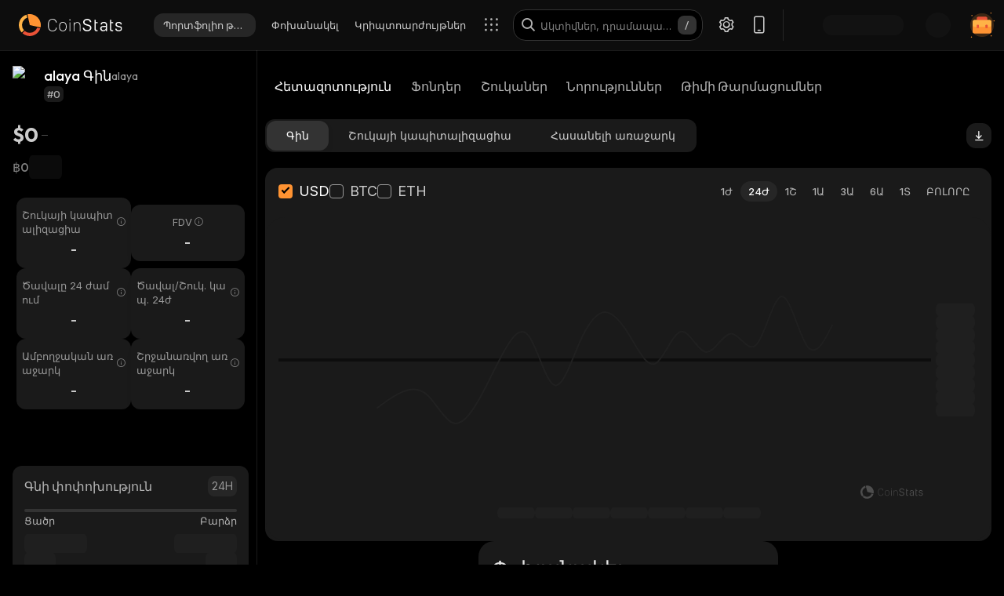

--- FILE ---
content_type: text/css; charset=UTF-8
request_url: https://coinstats.app/_next/static/css/b7fb09a8506b99b5.css
body_size: 14996
content:
.FeedbackSliderItem_sliderItem__eMrHu{padding:2.7368421053rem 1.5789473684rem 1.5789473684rem;border:1px solid var(--e15Color);border-radius:.8421052632rem;margin:3.6842105263rem 1px;position:relative}.FeedbackSliderItem_sliderItem-light__Gf0V_{border-color:var(--e5Color)}.FeedbackSliderItem_sliderItem__eMrHu .FeedbackSliderItem_icon__FHvxo{position:absolute;font-size:2.5263157895rem;color:var(--e15Color)}.FeedbackSliderItem_sliderItem__eMrHu .FeedbackSliderItem_icon-light__OXq7b{color:var(--e5Color)}.FeedbackSliderItem_sliderItem__eMrHu .FeedbackSliderItem_icon__FHvxo:first-child{top:-3.2631578947rem;left:0}.FeedbackSliderItem_sliderItem__eMrHu .FeedbackSliderItem_icon__FHvxo:last-child{bottom:-3.1578947368rem;right:0}.FeedbackSliderItem_sliderItem__eMrHu .FeedbackSliderItem_img__KZ1OO{position:absolute;top:0;left:1.8947368421rem;transform:translateY(-50%);width:3.3684210526rem;height:3.3684210526rem}.FeedbackSliderItem_sliderItem__eMrHu .FeedbackSliderItem_img__KZ1OO img{width:100%;height:100%;object-fit:contain}.FeedbackSliderItem_sliderItem__eMrHu .FeedbackSliderItem_img__KZ1OO.FeedbackSliderItem_logo__o_TVe{display:flex;align-items:center;justify-content:center;width:3.3684210526rem;height:3.3684210526rem;border:1px solid var(--e15Color);border-radius:50%;background:var(--bgColor)}.FeedbackSliderItem_sliderItem__eMrHu .FeedbackSliderItem_img__KZ1OO.FeedbackSliderItem_logo-light__QNatY{border-color:var(--e10Color)}.FeedbackSliderItem_sliderItem__eMrHu .FeedbackSliderItem_img__KZ1OO.FeedbackSliderItem_logo__o_TVe img{width:1.5789473684rem;height:1.5789473684rem}.FeedbackSliderItem_sliderItem__eMrHu .FeedbackSliderItem_img__KZ1OO.FeedbackSliderItem_user__M3L34{display:flex;align-items:center;justify-content:center;width:3.3684210526rem;height:3.3684210526rem;border:1px solid var(--e15Color);background:var(--e10Color);border-radius:50%}.FeedbackSliderItem_sliderItem__eMrHu .FeedbackSliderItem_img__KZ1OO.FeedbackSliderItem_user-light__oCIFF{border-color:var(--e10Color);background:var(--e5Color)}.FeedbackSliderItem_sliderItem__eMrHu .FeedbackSliderItem_img__KZ1OO.FeedbackSliderItem_user__M3L34 svg{width:1.7894736842rem;height:2.1052631579rem;fill:var(--e25Color)}.FeedbackSliderItem_sliderItem__eMrHu .FeedbackSliderItem_name__Xv6a9{padding:0 .6315789474rem;position:absolute;top:0;left:5.2631578947rem;transform:translateY(-50%);background:var(--e10Color);line-height:1.5789473684rem;font-weight:500}.FeedbackSliderItem_sliderItem__eMrHu .FeedbackSliderItem_name-light__t48yn{background:var(--WhiteColor)}.FeedbackSliderItem_sliderItem__eMrHu .FeedbackSliderItem_name__Xv6a9 img{margin-top:.2105263158rem;width:4.4736842105rem}.FeedbackSliderItem_sliderItem__eMrHu .FeedbackSliderItem_text__LrVQ0{display:-webkit-box;-webkit-line-clamp:5;-webkit-box-orient:vertical;overflow:hidden;font-size:.8421052632rem;font-weight:400;text-align:left;color:var(--e60Color);max-width:19.6315789474rem;line-height:1.5}.FeedbackSliderItem_sliderItem__eMrHu .FeedbackSliderItem_text__LrVQ0 span{color:var(--e80Color);font-weight:700;display:block}.FeedbackSlider_slider__VT6E6 .slick-dots{bottom:1.8421052632rem}.FeedbackSlider_slider__VT6E6 .slick-dots li{margin:0}.FeedbackSlider_slider__VT6E6 .slick-dots li.slick-active button:before{opacity:1;color:var(--CS2Color);font-size:.5263157895rem}.FeedbackSlider_slider__VT6E6 .slick-dots li button:before{font-size:.3157894737rem}.dark-mode .FeedbackSlider_slider__VT6E6 .slick-dots li.slick-active button:before{color:var(--CS2Color)}.dark-mode .FeedbackSlider_slider__VT6E6 .slick-dots li button:before{color:#404040;opacity:1}.ProgressBar_progress-bar__5CKug{height:.2631578947rem;width:100%;background:var(--e10Color);border-radius:2.6315789474rem;margin-top:.5263157895rem}.ProgressBar_filler-line__4Exvq{height:100%;background:linear-gradient(90deg,var(--CS2Color),var(--CS3Color));border-radius:inherit;text-align:right;transition:width .5s linear 0s}.ProgressBar_label-styles__G8nYC{padding:.2631578947rem;color:#fff;font-weight:700}.ProgressBarLoader_progress-wrapper__z_DC6 .ProgressBarLoader_progress-bar-loader__TKny_{height:.4736842105rem;background-color:var(--e5Color);border-radius:.6315789474rem}.ProgressBarLoader_progress-wrapper__z_DC6 .ProgressBarLoader_progress-bar-loader__TKny_ div{height:100%;background-color:var(--CS1Color);border-radius:.6315789474rem;transition-duration:.1s}.ProgressBarLoader_progress-wrapper__z_DC6 .ProgressBarLoader_progress-details__aNIRM{display:flex;flex-direction:column;justify-content:center;align-items:center}.ProgressBarLoader_progress-wrapper__z_DC6 .ProgressBarLoader_progress-details__aNIRM .ProgressBarLoader_percent__I_Qh3{margin:.4736842105rem 0;font-size:1.0526315789rem;font-weight:700}.ProgressBarLoader_progress-wrapper__z_DC6 .ProgressBarLoader_progress-details__aNIRM .ProgressBarLoader_connection-name__7qmeh{font-size:.7368421053rem;color:var(--e50Color)}.ProgressLoader_progress-loader__KIJ7C{display:flex}.ProgressLoader_progress-loader__KIJ7C .ProgressLoader_connection-icon__QOCA6{width:1.4736842105rem;height:1.4736842105rem;object-fit:contain}.ProgressLoader_progress-loader__KIJ7C .ProgressLoader_progress-loader-wrapper__FqYO0{flex:1 1;margin:0 .5263157895rem}.ImportFile_dropzone-section__G6J1Y{margin-top:1.5789473684rem;margin-bottom:1.0526315789rem}.ImportFile_dropzone-section__G6J1Y .ImportFile_drop-zone-container__izJL9{padding:1.6842105263rem .5263157895rem;display:flex;flex-direction:column;align-items:center;justify-content:center}.ImportFile_dropzone-section__G6J1Y span.ImportFile_highlighted__KhaOK{cursor:pointer}.ImportFile_files-section___xyZS{max-height:18.4210526316rem;overflow-y:scroll;margin-top:1.0526315789rem;padding-right:1.0526315789rem}.ImportFile_files-section___xyZS .ImportFile_file-section__lLp5l:not(:last-child){margin-bottom:.5263157895rem}.ImportFile_files-section___xyZS .ImportFile_file-block__NxlGL{display:flex;padding:.6315789474rem 0;justify-content:space-evenly;align-items:center;max-width:26.3157894737rem;overflow:hidden;background:var(--e10Color);border-radius:16px;border:1px solid var(--e15Color)}.ImportFile_files-section___xyZS .ImportFile_file-block-light__rY4My{background:var(--e5Color);border:1px solid var(--e10Color)}.ImportFile_files-section___xyZS .ImportFile_file-block__NxlGL .ImportFile_image-with-text__sujla{display:flex;justify-content:flex-start;align-items:center;width:100%;max-width:calc(100% - 48px)}.ImportFile_files-section___xyZS .ImportFile_file-block__NxlGL .ImportFile_image-with-text__sujla img{margin-right:8px}.ImportFile_files-section___xyZS .ImportFile_file-block__NxlGL .ImportFile_image-with-text__sujla .ImportFile_lazy-image-loader__UvNkB{width:44px;height:44px}.ImportFile_files-section___xyZS .ImportFile_file-block__NxlGL .ImportFile_file-container__RMyDj{width:70%;position:relative}.ImportFile_files-section___xyZS .ImportFile_file-block__NxlGL .ImportFile_file-name-container__Ks3tU{text-align:left;font-size:.9473684211rem;font-weight:300;color:var(--e60Color)}.ImportFile_files-section___xyZS .ImportFile_file-block__NxlGL .ImportFile_file-name-container__Ks3tU.ImportFile_completed__djUrt{color:var(--e75Color)}.ImportFile_files-section___xyZS .ImportFile_file-block__NxlGL .ImportFile_file-name-container__Ks3tU .ImportFile_file-name__Q5RL5{overflow:hidden;text-overflow:ellipsis;white-space:nowrap;display:inline-block;color:var(--e75Color);font-weight:400;max-width:calc(100% - 52px)}.ImportFile_files-section___xyZS .ImportFile_file-block__NxlGL .ImportFile_file-name-container__Ks3tU i{color:var(--CS2Color);font-size:1.0526315789rem}.ImportFile_files-section___xyZS .ImportFile_file-block__NxlGL .ImportFile_file-error__ro8YD{font-size:.6315789474rem;text-align:left;color:var(--RedColor);padding-top:.2631578947rem}.ImportFile_files-section___xyZS .ImportFile_file-block__NxlGL .ImportFile_file-error-item__ib0oj{display:flex;padding:.1052631579rem 0}.ImportFile_files-section___xyZS .ImportFile_file-block__NxlGL .ImportFile_file-error__ro8YD .ImportFile_error-text__JcCY_{max-width:13.7368421053rem;overflow:hidden;text-overflow:ellipsis;white-space:nowrap}.ImportFile_files-section___xyZS .ImportFile_file-block__NxlGL .ImportFile_progress-bar__oUDkJ{max-width:70%}.ImportFile_files-section___xyZS .ImportFile_file-block__NxlGL .ImportFile_progress-bar__oUDkJ>div{max-width:13.1578947368rem}.ImportFile_files-section___xyZS .ImportFile_file-block__NxlGL .ImportFile_close__LW3lx,.ImportFile_files-section___xyZS .ImportFile_file-block__NxlGL i{font-size:24px;cursor:pointer;color:var(--e40Color)}.ImportFile_files-section___xyZS .ImportFile_file-block__NxlGL .ImportFile_close-light__bhBwZ,.ImportFile_files-section___xyZS .ImportFile_file-block__NxlGL i-light{color:var(--e30Color)}.ConnectFileDropZoneSection_csv-upload-dropzone-section__JPBEb{margin:unset;width:100%}.ConnectFileDropZoneSection_csv-upload-dropzone-section__JPBEb.ConnectFileDropZoneSection_disabled__tzpwP{cursor:not-allowed}.ConnectFileDropZoneSection_csv-upload-dropzone-section__JPBEb .ConnectFileDropZoneSection_csv-upload-dropzone-container__DyB_k{border:1px dashed var(--e20Color);padding:20px;height:202px;width:100%;border-radius:16px}.ConnectFileDropZoneSection_csv-upload-dropzone-section__JPBEb .ConnectFileDropZoneSection_csv-upload-dropzone-container-light__PQbo7{border:1px dashed var(--e15Color)}.ConnectFileDropZoneSection_csv-upload-dropzone-section__JPBEb .ConnectFileDropZoneSection_csv-upload-dropzone-container__DyB_k .ConnectFileDropZoneSection_dropzone-primary-nav__XgykZ{margin-bottom:16px;font-weight:500;color:var(--e80Color)}.ConnectFileDropZoneSection_csv-upload-dropzone-section__JPBEb .ConnectFileDropZoneSection_csv-upload-dropzone-container__DyB_k .ConnectFileDropZoneSection_or__PBQiU{margin:8px auto;font-weight:400;color:var(--e40Color)}.ConnectFileDropZoneSection_csv-upload-dropzone-section__JPBEb .ConnectFileDropZoneSection_csv-upload-dropzone-container__DyB_k .ConnectFileDropZoneSection_browse-button__ODwfR{width:128px}.ConnectFileDropZoneSection_csv-files-section__bbeZ6{margin:32px 0 0;padding:0;width:100%;max-height:unset;overflow-y:unset}.ConnectFileDropZoneSection_csv-files-section__bbeZ6 .ConnectFileDropZoneSection_csv-file-section__7e_vb .ConnectFileDropZoneSection_csv-file-block__Izmr4{width:100%;max-width:100%;padding:10px 16px 10px 12px;display:flex;justify-content:space-between;align-items:center}.ConnectFileDropZoneSection_csv-files-section__bbeZ6 .ConnectFileDropZoneSection_csv-file-section__7e_vb .ConnectFileDropZoneSection_csv-file-block__Izmr4 .ConnectFileDropZoneSection_csv-file-container__ABRxp{width:100%;color:var(--e60Color);font-weight:400}.ConnectFileDropZoneSection_csv-files-section__bbeZ6 .ConnectFileDropZoneSection_csv-file-section__7e_vb .ConnectFileDropZoneSection_csv-file-block__Izmr4 .ConnectFileDropZoneSection_csv-file-container-light__jxLw_{color:var(--e50Color)}.ConnectFileDropZoneSection_csv-files-section__bbeZ6 .ConnectFileDropZoneSection_csv-file-section__7e_vb .ConnectFileDropZoneSection_csv-file-block__Izmr4 .ConnectFileDropZoneSection_csv-file-container__ABRxp .ConnectFileDropZoneSection_progress-bar__Zr98C,.ConnectFileDropZoneSection_csv-files-section__bbeZ6 .ConnectFileDropZoneSection_csv-file-section__7e_vb .ConnectFileDropZoneSection_csv-file-block__Izmr4 .ConnectFileDropZoneSection_csv-file-container__ABRxp .ConnectFileDropZoneSection_progress-bar__Zr98C div{max-width:100%}.ConnectFileDropZoneSection_csv-files-section__bbeZ6 .ConnectFileDropZoneSection_csv-file-section__7e_vb .ConnectFileDropZoneSection_csv-file-block__Izmr4 .ConnectFileDropZoneSection_csv-file-error__P3KFQ{text-align:left;color:var(--RedColor);font-weight:400;padding:0;margin-top:2px}.ConnectFileDropZoneSection_csv-files-section__bbeZ6 .ConnectFileDropZoneSection_csv-file-section__7e_vb .ConnectFileDropZoneSection_csv-file-block__Izmr4 .ConnectFileDropZoneSection_csv-file-error__P3KFQ div{display:flex;align-items:center;padding:0}.ConnectFileDropZoneSection_csv-files-section__bbeZ6 .ConnectFileDropZoneSection_csv-file-section__7e_vb .ConnectFileDropZoneSection_csv-file-block__Izmr4 .ConnectFileDropZoneSection_csv-file-error__P3KFQ p{white-space:pre-wrap;max-width:unset}.ConnectFileDropZoneSection_csv-files-section__bbeZ6 .ConnectFileDropZoneSection_csv-file-section__7e_vb .ConnectFileDropZoneSection_csv-file-block__Izmr4 i{margin-left:24px}.CSCSVUploadSection_csvUploadSection__NXr2L{display:flex;justify-content:flex-start;flex-direction:column;align-items:flex-start;width:100%;height:100%;font-weight:400}.CSCSVUploadSection_csvUploadSection__NXr2L .CSCSVUploadSection_dateFormats__Z8wXw{margin-bottom:16px;width:100%}.CSCSVUploadSection_csvUploadSection__NXr2L .CSCSVUploadSection_dateFormats__Z8wXw label{color:var(--e80Color);font-weight:500}.CSCSVUploadSection_csvUploadSection__NXr2L .CSCSVUploadSection_dateFormats__Z8wXw label span{color:var(--RedColor)}.CSCSVUploadSection_csvUploadSection__NXr2L .CSCSVUploadSection_dateFormats__Z8wXw .CSCSVUploadSection_CS_select__Cxdrg{margin-top:8px}.CSCSVUploadSection_csvUploadSection__NXr2L .CSCSVUploadSection_dateFormats__Z8wXw .CS_select .MuiFormControl-root .MuiOutlinedInput-root.Mui-focused .MuiOutlinedInput-notchedOutline{box-shadow:unset;background-color:var(--bgColor)}.CSCSVUploadSection_csvUploadSection__NXr2L .CSCSVUploadSection_dateFormats__Z8wXw .CS_select .MuiFormControl-root .MuiOutlinedInput-notchedOutline{border-radius:12px;background-color:var(--e5Color)}.CSCSVUploadSection_csvUploadSection__NXr2L .CSCSVUploadSection_dateFormats__Z8wXw .CS_select .MuiSelect-icon{position:absolute;top:14px;right:16px;z-index:var(--z-base)}.CSCSVUploadSection_csvUploadSection__NXr2L .CSCSVUploadSection_dateFormats__Z8wXw .CS_select .MuiMenu-root{z-index:var(--z-base)}.CSCSVUploadSection_csvUploadSection__NXr2L .CSCSVUploadSection_dateFormats__Z8wXw .CS_select .MuiInputBase-input{font-weight:400;font-size:16px;line-height:24px;color:var(--textColor);padding:14px 40px 14px 16px!important;z-index:var(--z-base)}.light-mode .CSCSVUploadSection_csvUploadSection__NXr2L .CSCSVUploadSection_dateFormats__Z8wXw .CS_select .MuiFormControl-root .MuiOutlinedInput-notchedOutline{background-color:var(--bgColor)}.CSCSVUploadSection_csvUploadSection__NXr2L .CSCSVUploadSection_csvUploadSectionLabels__LqRZH{display:flex;justify-content:flex-start;align-items:center;gap:12px;margin-bottom:32px}.CSCSVUploadSection_csvUploadSection__NXr2L .CSCSVUploadSection_csvUploadSectionLabels__LqRZH .CSCSVUploadSection_iconRightArrow__Egr7h{font-size:24px;color:var(--e40Color)}.CSCSVUploadSection_csvUploadSection__NXr2L .CSCSVUploadSection_csvUploadSectionLabels__LqRZH .CSCSVUploadSection_iconRightArrow-light__3y4ib{color:var(--e60Color)}.CSCSVUploadSection_csvUploadSection__NXr2L .CSCSVUploadSection_dropzoneTitle__d6onA{font-weight:500;color:var(--textColor);margin-bottom:24px}.CSCSVUploadSection_csvUploadSection__NXr2L .CSCSVUploadSection_downloadCsvText__h1vZ5{font-weight:400;color:var(--e75Color);width:100%;margin-top:16px;text-align:left}.CSCSVUploadSection_csvUploadSection__NXr2L .CSCSVUploadSection_downloadCsvText__h1vZ5 a{color:var(--e75Color);font-weight:500;text-decoration:underline}.CSCSVUploadSection_csvUploadSection__NXr2L .CSCSVUploadSection_csvActions__rdu4v{display:flex;justify-content:flex-start;align-items:center;margin:40px 0 8px;gap:20px}@media only screen and (max-width:768px){.CSCSVUploadSection_csvUploadSection__NXr2L .CSCSVUploadSection_csvActions__rdu4v{margin:24px 0 0;gap:12px}}.CSCSVUploadSection_csvUploadSection__NXr2L .CSCSVUploadSection_csvActions__rdu4v .CSCSVUploadSection_backButton__Atj_D,.CSCSVUploadSection_csvUploadSection__NXr2L .CSCSVUploadSection_csvActions__rdu4v .CSCSVUploadSection_submitButton__Ju4p9{width:220px}.CSCSVUploadSection_csvUploadSection__NXr2L .CSCSVUploadSection_csvActions__rdu4v .CSCSVUploadSection_backButton__Atj_D>div,.CSCSVUploadSection_csvUploadSection__NXr2L .CSCSVUploadSection_csvActions__rdu4v .CSCSVUploadSection_submitButton__Ju4p9>div{justify-content:center}@media only screen and (max-width:768px){.CSCSVUploadSection_csvUploadSection__NXr2L .CSCSVUploadSection_csvActions__rdu4v .CSCSVUploadSection_backButton__Atj_D,.CSCSVUploadSection_csvUploadSection__NXr2L .CSCSVUploadSection_csvActions__rdu4v .CSCSVUploadSection_submitButton__Ju4p9{width:158px}}.DefaultLogo_default-logo-container__mVUid .DefaultLogo_logo-image__9lyOt{display:inline-block;width:132px;height:28px;object-fit:contain;cursor:pointer}.DefaultLogo_default-logo-container__mVUid.DefaultLogo_only-logo__7fZjw{transition:width .5s;overflow:hidden;width:36px}.OptionHead_head__KiY6w{display:block;margin-top:10px;color:var(--e60Color)}.OptionHead_head__KiY6w.OptionHead_align-left__8iotE{text-align:left}.OptionHead_head__KiY6w.OptionHead_align-right__hZaD_{text-align:right}.ConvertedValue_coin-input_box-amountBox_convertedValue__cCTOH{position:relative;display:block;max-width:100px;text-align:right;overflow:hidden;text-overflow:ellipsis;white-space:nowrap;color:var(--e70Color)}.ConvertedValue_coin-input_box-amountBox_convertedValue__cCTOH.ConvertedValue_loading__g3AaD{width:70px;z-index:var(--z-base)}.ConvertedValue_coin-input_box-amountBox_convertedValue__cCTOH.ConvertedValue_loading__g3AaD *{visibility:hidden}.ConvertedValue_coin-input_box-amountBox_convertedValue__cCTOH.ConvertedValue_loading__g3AaD:before{content:"";display:block;position:absolute;width:70px;height:100%;z-index:var(--z-bg-layer);border-radius:12px;background-color:var(--e3Color);background-image:linear-gradient(120deg,var(--e3Color) 30%,var(--e10Color) 45%,var(--e3Color) 60%);background-position:-10px 0;top:0;right:0;animation:ConvertedValue_skelet1__Ztcxp 5s linear infinite}@keyframes ConvertedValue_skelet1__Ztcxp{0%{background-position:-10px 0}to{background-position:130px 0}}.ConvertedValue_coin-input-light_box-amountBox_convertedValue__ZC3ui{color:var(--e50Color)}.AmountBoxRelated_coin-input_box-amountBox__dwYGq{flex:1 1;display:flex;justify-content:flex-end;align-items:center;padding-top:28px;position:relative}.AmountBoxRelated_coin-input_box-amountBox_price__FdESb{display:flex;flex-direction:column;align-items:flex-end}.AmountBoxRelated_coin-input_box-amountBox_inputBox__ygNhe{display:flex;align-items:center;text-align:right;color:var(--textColor)}.AmountBoxRelated_coin-input_box-amountBox_inputBox__ygNhe .AmountBoxRelated_input-box-input__o5dxQ{max-width:100px;text-align:right;color:var(--textColor)}.AmountBoxRelated_coin-input_box-amountBox_inputBox__ygNhe .AmountBoxRelated_input-box-input__o5dxQ input::placeholder{color:var(--e70Color)!important;opacity:1}.AmountBoxRelated_coin-input_box-amountBox_inputBox__ygNhe .AmountBoxRelated_input-box-input-light__FKXbF input::placeholder{color:var(--e60Color)!important;opacity:1}.CoinListItem_coin-list_item__n4uV9{display:flex;align-items:center;justify-content:space-between;padding:5px 10px;border-radius:12px;cursor:pointer}.CoinListItem_coin-list_item__n4uV9.CoinListItem_selected__WrcLt,.CoinListItem_coin-list_item__n4uV9:hover{background:var(--e15Color)}.CoinListItem_coin-list_item-light__poWz2.CoinListItem_selected__WrcLt,.CoinListItem_coin-list_item-light__poWz2:hover{background:var(--e3Color)}.CoinListItem_coin-list_item-info__ev2Yj{flex:0 1 auto;display:flex;align-items:center;width:100%;max-width:50%}.CoinListItem_coin-list_item-info__ev2Yj.CoinListItem_fullWidth__dFe2Y{max-width:100%}.CoinListItem_coin-list_item-info__ev2Yj img{width:24px;height:24px;object-fit:contain}.CoinListItem_coin-list_item-info__ev2Yj>div{max-width:calc(100% - 48px);margin:0 12px;text-align:left;line-height:0}.CoinListItem_coin-list_item-info_wrapper__VE4oo{display:flex;flex-direction:column;align-content:flex-end;flex:1 1;align-items:flex-end}.CoinListItem_coin-list_item-info_wrapper_amount__qDgxk,.CoinListItem_coin-list_item-info_wrapper_count__R0pU_{overflow:hidden;display:-webkit-box;-webkit-line-clamp:1;-webkit-box-orient:vertical;word-break:break-all;white-space:normal;text-align:right}.CoinListItem_coin-list_item-info_wrapper_amount__qDgxk{color:var(--e70Color)}.CoinListItem_coin-list_item-info_name__iXAFZ{display:block;color:var(--e80Color);transition:0s}.CoinListItem_coin-list_item-info_amount__hIIEG,.CoinListItem_coin-list_item-info_name__iXAFZ{overflow:hidden;display:-webkit-box;-webkit-line-clamp:1;-webkit-box-orient:vertical;word-break:break-all;white-space:normal}.CoinListItem_coin-list_item-info_amount__hIIEG{color:var(--e70Color)}.CoinList_coin-list-container__tksX7{min-height:300px}.CoinList_coin-list-container__tksX7 .CoinList_coin-list_head__JIk8f{display:flex;justify-content:space-between;margin:0 10px 16px;line-height:0}.CoinList_coin-list-container__tksX7 .CoinList_coin-list_head__JIk8f span{font-size:14px;line-height:20px;color:var(--e60Color)}.CoinList_coin-list-container__tksX7 .CoinList_coin-list_items__S75kB{flex:1 1;overflow:auto;max-height:266px;flex-direction:column;gap:10px;display:flex}.CoinList_coin-list-container__tksX7 .CoinList_no-data__s9S8Z:hover{background:transparent}.TrendingListItem_trending-list-item__sK3gM{display:flex;justify-content:center;align-items:center;gap:8px;padding:4px 12px 4px 6px;background-color:var(--e15Color);cursor:pointer;border-radius:16px}.TrendingListItem_trending-list-item__sK3gM img{width:24px;height:24px}.TrendingListItem_trending-list-item-name__8OuKm{color:var(--textColor);white-space:nowrap}.TrendingListItem_trending-list-item-light__fFggE{background-color:var(--e5Color)}.TrendingListItem_trending-list-item-light__fFggE .TrendingListItem_trending-list-item-name__8OuKm{color:var(--e80Color)}.TrendingCoinsList_trending-coins-list__arhjc{display:flex;justify-content:flex-start;align-items:center;gap:12px;flex-wrap:wrap}.CoinSelectPopup_coinSelectPopup__PTU82{width:440px;max-width:100%;max-height:620px;border-radius:16px}.CoinSelectPopup_coinSelectPopup__PTU82 .CoinSelectPopup_coinSelectPopupBody__4wCT4{padding:20px}.CoinSelectPopup_coinSelectPopup__PTU82 .CoinSelectPopup_close__T4eIq{position:absolute;top:20px;right:20px;font-size:24px;color:var(--e40Color)}.CoinSelectPopup_coinSelectPopup__PTU82 .CoinSelectPopup_close__T4eIq:hover{color:var(--buttonHoverColor)!important}.CoinSelectPopup_coinSelectPopup__PTU82 .CoinSelectPopup_title__tQqQV{line-height:36px;margin:10px auto 20px}.CoinSelectPopup_coinSelectPopup__PTU82 .CoinSelectPopup_coinSelectSearchInput__eBi3o{flex:0 0 auto;height:44px;padding:0 10px;width:calc(100% - 20px);margin:0 auto 16px}.CoinSelectPopup_coinSelectPopup__PTU82 .CoinSelectPopup_coinSelectSearchInput__eBi3o label{left:0;top:-1px;height:44px;width:100%}.CoinSelectPopup_coinSelectPopup__PTU82 .CoinSelectPopup_trendingCoinsList__O9QAL{margin:0 0 24px;padding:0 10px}.SelectCoinButton_coin-input_box-selectButton__QcXzg{display:flex;align-items:center;justify-content:center;padding:6px 2px 6px 12px;color:var(--textColor);cursor:pointer;background:var(--e20Color);border-radius:16px}.SelectCoinButton_coin-input_box-selectButton__QcXzg.SelectCoinButton_with-coin__2fjSB{padding:4px 2px 4px 6px}.SelectCoinButton_coin-input_box-selectButton__QcXzg img{width:24px;height:24px;object-fit:contain}.SelectCoinButton_coin-input_box-selectButton_name__ON5SC{display:block;max-width:76px;margin-left:8px;color:var(--textColor);transition:0s;white-space:nowrap;text-overflow:ellipsis;overflow:hidden}.SelectCoinButton_coin-input_box-selectButton__QcXzg i{color:var(--e50Color);font-size:24px}.SelectCoinButton_coin-input_box-selectButton__QcXzg:hover{background:var(--e25Color)}.SelectCoinButton_coin-input_box-selectButton__QcXzg:disabled{color:var(--e70Color);background:var(--e20Color);cursor:default}.SelectCoinButton_coin-input_box-selectButton-light__lexLs{background:var(--e5Color)}.SelectCoinButton_coin-input_box-selectButton-light__lexLs .SelectCoinButton_coin-input_box-selectButton_name__ON5SC{color:var(--e80Color)}.SelectCoinButton_coin-input_box-selectButton-light__lexLs i{color:var(--e40Color)}.SelectCoinButton_coin-input_box-selectButton-light__lexLs:hover{background:var(--e10Color)}.SelectCoinButton_coin-input_box-selectButton-light__lexLs:disabled{color:var(--e50Color);background:var(--e5Color)}.CoinInput_coin-input__r2GBf{width:100%;position:relative}.CoinInput_coin-input_leftSide__NIXOK{display:flex;align-items:center;position:relative;padding-top:28px;padding-right:16px}.CoinInput_coin-input_leftSide__NIXOK label{position:absolute;top:0;color:var(--e70Color);text-transform:capitalize}.CoinInput_coin-input-light__8IHHk .CoinInput_coinInputLeftSideLabel__LufWV{color:var(--e60Color)}.CoinInput_coin-input_box__brS5V{display:flex;white-space:nowrap}.CoinInput_coin-input_box-amountBox___6VWh{flex:1 1;display:flex;justify-content:flex-end;align-items:center;padding-top:28px;position:relative}.InputBoxWithReverse_coin-input_box-amountBox_replace__UPbFR{font-size:20px;margin-right:4px;line-height:.8;cursor:pointer;transition:0s;color:var(--e50Color)}.InputBoxWithReverse_coin-input_box-amountBox_replace-light__iCD7X{color:var(--e30Color)}.InputBoxWithReverse_coin-input_box-amountBox_replace__UPbFR:hover{color:var(--CS2Color)}.InputBoxWithReverse_coin-input_box-amountBox_price__ECErZ{display:flex;flex-direction:column;align-items:flex-end}.InputBoxWithReverse_coin-input_box-amountBox_inputBox__dGbQT{display:flex;align-items:center;text-align:right;color:var(--textColor);overflow:hidden}.InputBoxWithReverse_coin-input_box-amountBox_inputBox__dGbQT .InputBoxWithReverse_input-box-input___4x49{max-width:100px;text-align:right;color:var(--textColor)}.InputBoxWithReverse_coin-input_box-amountBox_inputBox__dGbQT .InputBoxWithReverse_input-box-input___4x49 input::placeholder{color:var(--e70Color)!important;opacity:1}.InputBoxWithReverse_coin-input_box-amountBox_inputBox__dGbQT .InputBoxWithReverse_input-box-input-light__FkNgM input::placeholder{color:var(--e60Color)!important;opacity:1}.WalletInfo_content-top__T3Rrm{display:flex;align-items:center}.WalletInfo_content-top__T3Rrm .WalletInfo_status-icon__mVNOA{width:6px;height:6px;margin:0 5px;border-radius:50%;background:var(--GreenColor)}.WalletInfo_content-top__T3Rrm img{width:24px;height:24px;object-fit:contain}.WalletInfo_content-top__T3Rrm .WalletInfo_info__lOYr_{display:flex;flex-direction:column;margin:0 12px}.WalletInfo_content-top__T3Rrm .WalletInfo_info__lOYr_ .WalletInfo_title__RWQcg{margin:0;text-align:left;white-space:nowrap;text-overflow:ellipsis;overflow:hidden;max-width:21ch}@media only screen and (max-width:575.98px){.WalletInfo_content-top__T3Rrm .WalletInfo_info__lOYr_ .WalletInfo_title__RWQcg{max-width:18ch}}.WalletInfo_content-top__T3Rrm .WalletInfo_info__lOYr_ .WalletInfo_additional-info__QiLAP{display:flex;color:var(--e60Color)}.WalletInfo_content-top__T3Rrm .WalletInfo_info__lOYr_ .WalletInfo_additional-info__QiLAP div{display:flex;align-items:center;margin-left:12px;color:var(--e75Color)}.WalletInfo_content-top__T3Rrm .WalletInfo_info__lOYr_ .WalletInfo_additional-info__QiLAP div.WalletInfo_connected__b7rnW{color:var(--GreenColor)}.WalletInfo_content-bottom__ACUWA{margin-top:6px;display:flex;align-content:center}.WalletInfo_content-bottom__ACUWA .WalletInfo_network__hnxTB{display:flex;align-items:center}.WalletInfo_content-bottom__ACUWA .WalletInfo_network__hnxTB i{font-size:16px;color:var(--RedColor)}.WalletInfo_content-bottom__ACUWA .WalletInfo_network__hnxTB p{margin-left:8px;margin-right:16px;color:var(--RedColor)}.WalletInfo_content-bottom__ACUWA .WalletInfo_connectButton__koXeg{width:auto;cursor:pointer;background-color:var(--GreenColor);border-radius:8px;padding:5px 12px;color:var(--bgColor)}.ProviderWidget_portfolio-provider__17xfm{display:flex;align-items:center;width:332px;max-width:100%;max-height:100px;min-height:64px;padding:10px 10px 10px 16px;margin-bottom:16px;color:var(--textColor);background-color:var(--e15Color);border-radius:20px}.ProviderWidget_portfolio-provider__17xfm:hover{cursor:pointer}.ProviderWidget_portfolio-provider__17xfm:hover .ProviderWidget_portfolio-provider-arrow__qrojh{color:var(--buttonHoverColor)}.ProviderWidget_portfolio-provider__17xfm .ProviderWidget_portfolio-provider-arrow__qrojh{display:flex;cursor:pointer;color:var(--e50Color)}.ProviderWidget_portfolio-provider__17xfm .ProviderWidget_portfolio-provider-arrow__qrojh i{font-size:24px}.ProviderWidget_portfolio-provider__17xfm .ProviderWidget_portfolio-provider-content__2vDvy{width:100%}.ProviderWidget_portfolio-provider__17xfm .ProviderWidget_portfolio-provider-content__2vDvy .ProviderWidget_connect-portfolio__gAnfu{display:flex;justify-content:space-between;align-items:center}.ProviderWidget_portfolio-provider__17xfm .ProviderWidget_portfolio-provider-content__2vDvy .ProviderWidget_connect-portfolio__gAnfu .ProviderWidget_info__e0Yzy{overflow:hidden;display:-webkit-box;-webkit-line-clamp:3;-webkit-box-orient:vertical;word-break:break-all;white-space:normal;color:var(--e80Color)}.ProviderWidget_portfolio-provider__17xfm .ProviderWidget_portfolio-provider-content__2vDvy .ProviderWidget_connect-portfolio__gAnfu .ProviderWidget_provider-widget-button__YxUz5{width:auto;flex:0 0 auto;margin:0!important}.ProviderWidget_portfolio-provider__17xfm .ProviderWidget_portfolio-provider-content__2vDvy .ProviderWidget_connect-portfolio__gAnfu .ProviderWidget_button-with-color__lKitn{box-shadow:unset}.ProviderWidget_portfolio-provider__17xfm .ProviderWidget_portfolio-provider-content__2vDvy .ProviderWidget_connect-portfolio__gAnfu .ProviderWidget_button-with-color__lKitn:hover{opacity:.9}.ProviderWidget_portfolio-provider__17xfm .ProviderWidget_loader__7q_i5{width:40px;margin:auto}.ProviderWidget_portfolio-provider-light__yU0PJ{background-color:var(--e5Color)}.ProviderWidget_portfolio-provider-light__yU0PJ .ProviderWidget_portfolio-provider-arrow__qrojh{color:var(--e40Color)}.ManualTransactionModal_backdrop__NoaSM,.ManualTransactionModal_modal__e5DWw{z-index:var(--z-modal-nested)!important}.ManualTransactionModal_modal__e5DWw.ManualTransactionModal_addTransactionModal__bRPRh{overflow:unset}@media only screen and (max-width:768px){.ManualTransactionModal_modal__e5DWw{max-height:100dvh}}.ManualTransactionModal_modal__e5DWw .ManualTransactionModal_content__6VwB2{padding:30px;min-height:472px;width:582px;display:flex;flex-direction:column;border-radius:20px}.ManualTransactionModal_modal__e5DWw .ManualTransactionModal_content__6VwB2.ManualTransactionModal_addTransactionModalContent__zZex5{max-height:unset;padding:32px 0 22px}.ManualTransactionModal_modal__e5DWw .ManualTransactionModal_content__6VwB2.ManualTransactionModal_addTransactionModalContent__zZex5 .ManualTransactionModal_header__a8aTn{padding:0 30px}.ManualTransactionModal_modal__e5DWw .ManualTransactionModal_closeIcon__dp4l5{position:unset}.ManualTransactionModal_modal__e5DWw .ManualTransactionModal_closeIcon__dp4l5 i{top:20px;right:20px;font-size:24px;width:24px;height:24px}.ManualTransactionModal_modal__e5DWw .ManualTransactionModal_header__a8aTn{display:flex;align-items:center;gap:4px;margin-bottom:18px;color:var(--textColor)}.ManualTransactionModal_modal__e5DWw .ManualTransactionModal_header__a8aTn .ManualTransactionModal_backIcon__fG6zQ{font-size:32px;width:32px;height:32px;cursor:pointer}.CSProgressBar_CSProgressBarTooltip__MFrGg{width:-moz-fit-content;width:fit-content;height:-moz-fit-content;height:fit-content;padding:6px}.CSProgressBar_CSProgressBarTooltip__MFrGg .react-tooltip-arrow{transform:rotate(-135deg)}.CSProgressBar_CSProgressBar__ugbsa{width:100%;height:8px;position:relative;border-radius:8px;background:var(--e10Color);overflow:hidden}.CSProgressBar_CSProgressBar__ugbsa .CSProgressBar_progressLine__mAW5G{position:absolute;height:100%;background:linear-gradient(90deg,var(--CS2Color),var(--CS3Color));border-radius:inherit;transition:width .2s linear}.Tabs_tabsList__6yPax{display:flex;justify-content:center;align-items:center;width:-moz-fit-content;width:fit-content;border-radius:12px}.UnderlinedTab_tab-element__ZyOwQ{color:var(--e70Color);text-align:center;cursor:pointer;padding:14px;position:relative}.UnderlinedTab_tab-element__ZyOwQ.UnderlinedTab_active__YCeBb{color:var(--textColor)}.UnderlinedTab_tab-element__ZyOwQ.UnderlinedTab_active__YCeBb:before{content:"";display:block;width:100%;height:2px;background:var(--CS2Color);border-radius:2px 2px 0 0;position:absolute;bottom:0;left:50%;transform:translate(-50%)}.AccountType_account-type-badge__VdLRO{display:flex;align-items:center;padding:1px 4px;margin-left:8px;border-radius:4px;background:var(--CS2Color);color:var(--bgColor);box-shadow:0 4px 6px rgba(255,147,50,.2);text-transform:uppercase;min-width:-moz-fit-content;min-width:fit-content}.AccountType_account-type-badge__VdLRO.AccountType_premium__alplO{background:linear-gradient(90deg,var(--CS2Color) 0,#ff6085 50%,#e548ff 100%)}.AccountType_account-type-badge__VdLRO.AccountType_degen__O93B4,.AccountType_account-type-badge__VdLRO.AccountType_lifetime__sBpYz{background:linear-gradient(90deg,var(--CSPurple) 0,var(--CSPurpleVivid) 100%);box-shadow:0 4px 6px 0 rgba(147,93,235,.2)}.UserProfile_user-profile__DzUP3{display:flex;justify-content:space-between;flex-wrap:nowrap;align-items:center}.UserProfile_user-profile__DzUP3:hover .UserProfile_username-section__6r8lv .UserProfile_account-name__XcOd0{color:var(--textColor)}.UserProfile_user-profile__DzUP3 .UserProfile_username-section__6r8lv{display:flex;justify-content:flex-start;align-items:center;margin-right:18px}.UserProfile_user-profile__DzUP3 .UserProfile_username-section__6r8lv .UserProfile_account-name__XcOd0{overflow:hidden;display:-webkit-box;-webkit-line-clamp:1;-webkit-box-orient:vertical;word-break:break-all;white-space:normal;color:var(--e80Color);margin-right:8px}.UserProfile_user-profile__DzUP3 .UserProfile_username-section__6r8lv .UserProfile_account-type-badge__uDquc{height:-moz-fit-content;height:fit-content;margin-left:0;margin-right:auto}.UserProfile_user-profile__DzUP3 i{font-size:24px;color:var(--e50Color)}.UserProfile_user-profile-light__PdgBu i{color:var(--e30Color)}.User_user-info__QDWiq{margin-left:28px;display:flex;align-items:center;cursor:pointer}.User_user-info__QDWiq .User_active-border__aqaJT{width:44px;margin-left:-6px;position:absolute;bottom:0;height:2px;background:var(--CS2Color)}@media only screen and (max-width:768px){.User_user-info__QDWiq .User_active-border__aqaJT{top:62px}}.User_user-info__QDWiq .User_settings-popup__9szfr{z-index:var(--z-popup);max-width:276px;width:100%;position:absolute;background-color:var(--e10Color);border:1px solid var(--e20Color);box-shadow:0 12px 12px rgba(0,0,0,.05);border-radius:0 0 16px 16px;right:60px;top:100%}.User_user-info__QDWiq .User_settings-popup__9szfr .User_login-buttons__URNEe .User_login-button__DFmi0:hover{color:var(--CS2Color)}.User_user-info__QDWiq .User_settings-popup__9szfr .User_login-buttons__URNEe .User_sign-up__N4OCM{background:var(--CS2Color);color:var(--bgColor);box-shadow:0 4px 6px rgba(255,147,50,.2)}.User_user-info__QDWiq .User_settings-popup__9szfr .User_log-out__nr2LK{border-radius:0 0 16px 16px}@media only screen and (max-width:768px){.User_user-info__QDWiq .User_settings-popup__9szfr{border-radius:16px}.User_user-info__QDWiq .User_settings-popup__9szfr .User_user-profile__9n6EO{border-radius:16px 16px 0 0}}.User_user-info__QDWiq .User_settings-popup__9szfr .User_header__6VJbm{border-bottom:1px solid var(--e20Color)}.User_user-info__QDWiq .User_settings-popup__9szfr .User_header__6VJbm .User_login-buttons__URNEe{display:flex;flex-direction:column-reverse;padding:20px 24px 0}.User_user-info__QDWiq .User_settings-popup__9szfr .User_currency-select__dVh8g,.User_user-info__QDWiq .User_settings-popup__9szfr .User_header-sparks___ma_1,.User_user-info__QDWiq .User_settings-popup__9szfr .User_language-select__PAkoD,.User_user-info__QDWiq .User_settings-popup__9szfr .User_log-out__nr2LK,.User_user-info__QDWiq .User_settings-popup__9szfr .User_theme-select__03PGE,.User_user-info__QDWiq .User_settings-popup__9szfr .User_user-profile__9n6EO{padding:12px 18px}.User_user-info__QDWiq .User_settings-popup__9szfr .User_currency-select__dVh8g:hover,.User_user-info__QDWiq .User_settings-popup__9szfr .User_header-sparks___ma_1:hover,.User_user-info__QDWiq .User_settings-popup__9szfr .User_language-select__PAkoD:hover,.User_user-info__QDWiq .User_settings-popup__9szfr .User_log-out__nr2LK:hover,.User_user-info__QDWiq .User_settings-popup__9szfr .User_theme-select__03PGE:hover,.User_user-info__QDWiq .User_settings-popup__9szfr .User_user-profile__9n6EO:hover{background-color:var(--e15Color)}@media only screen and (max-width:768px){.User_user-info__QDWiq .User_settings-popup__9szfr .User_footer-section__kH2CV{border-top:1px solid var(--e20Color)}}.User_user-info__QDWiq .User_settings-popup-light__3UVqa{border:1px solid var(--e5Color);background-color:var(--bgColor)}.User_user-info__QDWiq .User_settings-popup-light__3UVqa .User_currency-select__dVh8g:hover,.User_user-info__QDWiq .User_settings-popup-light__3UVqa .User_header-sparks___ma_1:hover,.User_user-info__QDWiq .User_settings-popup-light__3UVqa .User_language-select__PAkoD:hover,.User_user-info__QDWiq .User_settings-popup-light__3UVqa .User_log-out__nr2LK:hover,.User_user-info__QDWiq .User_settings-popup-light__3UVqa .User_theme-select__03PGE:hover,.User_user-info__QDWiq .User_settings-popup-light__3UVqa .User_user-profile__9n6EO:hover{background-color:var(--e3Color)}.User_user-info__QDWiq .User_settings-popup-light__3UVqa .User_header__6VJbm{border-bottom:1px solid var(--e10Color)}@media only screen and (max-width:768px){.User_user-info__QDWiq .User_settings-popup-light__3UVqa .User_footer-section__kH2CV{border-top:1px solid var(--e10Color)}}.RightSidebar_rightSidebar__Lg9Zy{font-weight:400}.RightSidebar_rightSidebar__Lg9Zy .RightSidebar_rightSidebarBgLayer__GiSlB{position:fixed;width:100%;height:100%;top:64px;left:0;background:rgba(0,0,0,.5);z-index:var(--z-backdrop)}@media only screen and (max-width:768px){.RightSidebar_rightSidebar__Lg9Zy .RightSidebar_rightSidebarBgLayer__GiSlB{height:calc(100% - 60px);top:60px}}.RightSidebar_rightSidebar__Lg9Zy .RightSidebar_rightSidebarBgLayer-light__GJL3H{background:rgba(0,0,0,.3)}.RightSidebar_rightSidebar__Lg9Zy .RightSidebar_rightSidebarBody__9j_gQ{display:flex;flex-direction:column;width:100%;max-width:400px;height:calc(100% - 64px);padding:28px 16px 30px;background:var(--e10Color);box-shadow:0 0 12px rgba(0,0,0,.05);transform:translateX(100%);transition:transform .3s ease-in-out,height 0s;position:fixed;right:0;top:64px;z-index:var(--z-modal)}@media only screen and (max-width:768px){.RightSidebar_rightSidebar__Lg9Zy .RightSidebar_rightSidebarBody__9j_gQ{max-width:320px;height:calc(100% - 60px);top:60px}}.RightSidebar_rightSidebar__Lg9Zy .RightSidebar_rightSidebarBody-light___0kOk{background-color:var(--bgColor)}.RightSidebar_rightSidebar__Lg9Zy .RightSidebar_rightSidebarBody__9j_gQ.RightSidebar_open__reN40{transform:translateX(0)}.RightSidebar_rightSidebar__Lg9Zy .RightSidebar_rightSidebarBody__9j_gQ.RightSidebar_hideScroll__q0o4O{overflow:hidden}.RightSidebar_rightSidebar__Lg9Zy .RightSidebar_rightSidebarBody__9j_gQ.RightSidebar_withPadding__OI2Gk{padding:36px 16px 30px}.RightSidebar_rightSidebar__Lg9Zy .RightSidebar_rightSidebarBody__9j_gQ .RightSidebar_rightSidebarBodyMain__Qi0qS{display:flex;flex-direction:column;height:100%;overscroll-behavior-y:contain;overflow:auto}.RightSidebar_rightSidebar__Lg9Zy .RightSidebar_rightSidebarBody__9j_gQ .RightSidebar_rightSidebarBodyMain__Qi0qS .RightSidebar_loaderBox__GglI6{width:100px;margin:auto}html:has(.top-floating-banner) .RightSidebar_rightSidebarBgLayer__GiSlB{top:100px}html:has(.top-floating-banner) .RightSidebar_rightSidebarBody__9j_gQ{height:calc(100% - 100px);top:100px}.UserPortfolio_user-portfolio__u6lqF{margin-left:24px;display:flex;flex-direction:column;cursor:pointer}.UserPortfolio_user-portfolio__u6lqF .UserPortfolio_active-border__w02_F{width:44px;margin-left:-6px;position:absolute;bottom:0;height:2px;background:var(--CS2Color)}@media only screen and (max-width:768px){.UserPortfolio_user-portfolio__u6lqF .UserPortfolio_active-border__w02_F{top:50px}}@media screen and (max-width:320px){.UserPortfolio_user-portfolio__u6lqF{margin-left:12px}}.BenefitCardWithLottieAnimation_cardWrapper__OzrFb{max-width:520px;width:100%}.BenefitCardWithLottieAnimation_cardWrapper__OzrFb .BenefitCardWithLottieAnimation_gradientIcon__32tCH{width:56px;height:56px;font-size:56px}@media only screen and (max-width:1399.98px){.BenefitCardWithLottieAnimation_cardWrapper__OzrFb .BenefitCardWithLottieAnimation_gradientIcon__32tCH{width:40px;height:40px;font-size:40px}}@media only screen and (max-width:768px){.BenefitCardWithLottieAnimation_cardWrapper__OzrFb{max-width:390px}}.BenefitCardWithLottieAnimation_card__glvsg{width:100%;padding:2.5rem 2rem;position:relative;border-radius:2.5rem;background:var(--accent-purple-800);transition:none;overflow:hidden}@media only screen and (max-width:768px){.BenefitCardWithLottieAnimation_card__glvsg{padding:32px 24px;border-radius:36px}}.BenefitCardWithLottieAnimation_card__glvsg:before{content:"";display:block;position:absolute;width:670px;height:310px;border-radius:670px;transform:translateX(-50%);left:50%;bottom:-38%;z-index:var(--z-bg-layer)}.BenefitCardWithLottieAnimation_card__glvsg .BenefitCardWithLottieAnimation_benefitName__1815X{color:var(--WhiteColor);font-size:1.68vw;line-height:2vw;max-width:10vw;z-index:var(--z-base)}@media only screen and (max-width:991px){.BenefitCardWithLottieAnimation_card__glvsg .BenefitCardWithLottieAnimation_benefitName__1815X{font-size:29px;line-height:38px;max-width:174px}}.BenefitCardWithLottieAnimation_lottieWrap__2FpnE{margin-top:4rem;width:100%;aspect-ratio:4/3;border-radius:var(--r16)}@media only screen and (max-width:768px){.BenefitCardWithLottieAnimation_lottieWrap__2FpnE{margin-top:60px}}.LandingSectionBadge_badge__L6BjQ{padding:6px 20px;border-radius:var(--r24);background:var(--accent-purple-blue-050);color:var(--accent-purple-800)}@media only screen and (max-width:768px){.LandingSectionBadge_badge__L6BjQ{font-size:16px;line-height:24px}}.PremiumBenefitsSection_container__5h9Xe{padding:200px 16px 120px;gap:80px;width:100%;background:var(--PurpleLightColor)}@media only screen and (max-width:768px){.PremiumBenefitsSection_container__5h9Xe{padding:100px 20px;gap:var(--gap-40)}}.PremiumBenefitsSection_container__5h9Xe .PremiumBenefitsSection_badge__BOwQ1{background-color:var(--bgColor)}.PremiumBenefitsSection_animatedSectionWrapper__4x0xc{width:100%;gap:1.5rem;padding:0 1.875rem}@media only screen and (max-width:991px){.PremiumBenefitsSection_animatedSectionWrapper__4x0xc{gap:var(--gap-16);flex-wrap:wrap;padding:unset}}.PremiumBenefitsSection_animatedSectionWrapper__4x0xc .PremiumBenefitsSection_performanceCard__g1lw5:before{background:radial-gradient(50% 50% at 50% 50%,rgba(229,72,255,.7) 0,rgba(229,72,255,0) 100%)}.PremiumBenefitsSection_animatedSectionWrapper__4x0xc .PremiumBenefitsSection_allocationCard__rHTTM:before{background:radial-gradient(50% 50% at 50% 50%,rgba(255,96,133,.7) 0,rgba(255,96,133,0) 100%)}.PremiumBenefitsSection_animatedSectionWrapper__4x0xc .PremiumBenefitsSection_insightsCard__h69g0:before{background:radial-gradient(50% 50% at 50% 50%,rgba(255,133,24,.7) 0,rgba(255,133,24,0) 100%)}.TrackingExperienceWithLottie_container__Xs3Ul{width:100%;padding:240px 120px;position:relative;background:var(--PurpleLightColor)}@media only screen and (max-width:1399.98px){.TrackingExperienceWithLottie_container__Xs3Ul{padding:240px 32px}}@media only screen and (max-width:768px){.TrackingExperienceWithLottie_container__Xs3Ul{padding:60px 16px 112px}}.TrackingExperienceWithLottie_container__Xs3Ul .TrackingExperienceWithLottie_banner__Yi3yA{position:relative;width:100%;padding:70px;border-radius:60px;max-width:1680px;background:linear-gradient(276deg,rgba(255,147,50,.1) -1.92%,rgba(255,96,133,.1) 47.11%,rgba(229,72,255,.1) 96.14%)}@media only screen and (max-width:768px){.TrackingExperienceWithLottie_container__Xs3Ul .TrackingExperienceWithLottie_banner__Yi3yA{border-radius:40px;padding:30px 30px 420px;flex-direction:column}}.TrackingExperienceWithLottie_container__Xs3Ul .TrackingExperienceWithLottie_title__i9HgL{text-align:left;margin-bottom:36px;font-size:3.125rem;line-height:3.75rem}@media only screen and (max-width:991px){.TrackingExperienceWithLottie_container__Xs3Ul .TrackingExperienceWithLottie_title__i9HgL{font-size:46px;line-height:60px}}@media only screen and (max-width:768px){.TrackingExperienceWithLottie_container__Xs3Ul .TrackingExperienceWithLottie_title__i9HgL{text-align:center;font-size:28px;line-height:34px;margin-bottom:24px}}.TrackingExperienceWithLottie_container__Xs3Ul .TrackingExperienceWithLottie_animation__S8uU5{max-width:334px;width:100%;height:668px;border-radius:60px;position:absolute;right:10%;top:50%;filter:drop-shadow(70.51px 70.51px 117.517px rgba(62,53,91,.3));transform:translateY(-50%)}@media only screen and (max-width:991px){.TrackingExperienceWithLottie_container__Xs3Ul .TrackingExperienceWithLottie_animation__S8uU5{border-radius:40px;max-width:216px;height:432px}}@media only screen and (max-width:768px){.TrackingExperienceWithLottie_container__Xs3Ul .TrackingExperienceWithLottie_animation__S8uU5{right:unset;left:50%;transform:translateX(-50%);top:unset;bottom:-52px}}.TrackingExperienceWithLottie_container__Xs3Ul .TrackingExperienceWithLottie_infoSection__1_QSr{max-width:calc(100% - 20.625rem)}@media only screen and (max-width:991px){.TrackingExperienceWithLottie_container__Xs3Ul .TrackingExperienceWithLottie_infoSection__1_QSr{max-width:calc(100% - 17.5rem)}}@media only screen and (max-width:768px){.TrackingExperienceWithLottie_container__Xs3Ul .TrackingExperienceWithLottie_infoSection__1_QSr{max-width:100%;width:100%;align-items:center}}.TrackWalletsLandingSection_wrapper__KiWW6{background:var(--PurpleLightColor);width:100%}.TrackWalletsLandingSection_wrapper__KiWW6 .TrackWalletsLandingSection_container__zNRg4{padding:240px 20px}@media only screen and (max-width:768px){.TrackWalletsLandingSection_wrapper__KiWW6 .TrackWalletsLandingSection_container__zNRg4{padding:160px 20px}}.TrackWalletsLandingSection_wrapper__KiWW6 .TrackWalletsLandingSection_badge__UM8PY{background-color:var(--bgColor)}.TrackWalletsLandingSection_wrapper__KiWW6.TrackWalletsLandingSection_secondary___IBCD .TrackWalletsLandingSection_badge__UM8PY{background-color:hsla(0,0%,100%,.2);color:var(--bgColor);opacity:.9}.TrackWalletsLandingSection_wrapper__KiWW6.TrackWalletsLandingSection_secondary___IBCD .TrackWalletsLandingSection_title__GvPNh{color:var(--bgColor)}.MarqueeCarousel_wrapper__pWhDh{width:100%;overflow:hidden}.MarqueeCarousel_container__xtdgm{display:flex;width:100%;overflow-x:auto;scrollbar-width:none;-ms-overflow-style:none;-webkit-overflow-scrolling:touch;transform:translateZ(0);-webkit-backface-visibility:hidden;backface-visibility:hidden}.MarqueeCarousel_container__xtdgm::-webkit-scrollbar{display:none}.MarqueeCarousel_webkitContainer__c_yOV{overflow-x:hidden;will-change:auto}.MarqueeCarousel_innerWrapper__TyCRS{display:flex}.MarqueeCarousel_webkitInnerWrapper__e06sL{animation:MarqueeCarousel_marquee-webkit-left__SxRdn var(--marquee-duration,30s) linear infinite;animation-play-state:paused;will-change:transform;transform:translateZ(0);-webkit-backface-visibility:hidden;backface-visibility:hidden;-webkit-font-smoothing:antialiased;-moz-osx-font-smoothing:grayscale}.MarqueeCarousel_webkitInnerWrapperActive__3bWFO{animation-play-state:running}.MarqueeCarousel_webkitDirectionRight__sHWec{animation-name:MarqueeCarousel_marquee-webkit-right__LxzNU}.MarqueeCarousel_webkitPauseOnHover__hQjb2:hover .MarqueeCarousel_webkitInnerWrapper__e06sL{animation-play-state:paused}@keyframes MarqueeCarousel_marquee-webkit-left__SxRdn{0%{transform:translate3d(var(--marquee-start,0),0,0)}to{transform:translate3d(var(--marquee-end,0),0,0)}}@keyframes MarqueeCarousel_marquee-webkit-right__LxzNU{0%{transform:translate3d(var(--marquee-end,0),0,0)}to{transform:translate3d(var(--marquee-start,0),0,0)}}.MarqueeCarousel_content__BBetv{display:flex;flex-shrink:0;align-items:center}.TweetPost_wrapper__HUFAz{width:100%;border-radius:18px;padding:2px;height:-moz-fit-content;height:fit-content}.TweetPost_wrapper__HUFAz.TweetPost_gradientWrapper__6DfgW{background-image:linear-gradient(90deg,var(--CS2Color) 0,var(--accent-purple-pink) 50%,var(--accent-purple-magenta-200) 100%)}.TweetPost_tweet__RAh9r{border-radius:17px;background:var(--bgColor);max-width:284px;width:100%;padding:16px;cursor:pointer;z-index:var(--z-base)}.TweetPost_tweet__RAh9r .TweetPost_profilePicture__f4ffs{border-radius:50%}.TweetPost_tweet__RAh9r .TweetPost_userId__OR9UU{color:var(--e60Color)}.TweetPost_tweet__RAh9r .TweetPost_user__5_BFw{color:var(--e80Color);margin-right:2px}.TweetPost_tweet__RAh9r .TweetPost_description__z2l6F{overflow:hidden;display:-webkit-box;-webkit-line-clamp:5;-webkit-box-orient:vertical;word-break:break-all;white-space:normal;color:var(--e80Color);overflow-wrap:break-word;word-break:normal}.TweetPost_tweet__RAh9r .TweetPost_userInfo__FOaGO{margin:2px 0 12px}.TweetPost_tweet__RAh9r .TweetPost_date__9nSLr{color:var(--e50Color)}.TweetPost_tweet__RAh9r .TweetPost_repostedUsername__SE3jo{color:var(--e80Color)}.TweetPost_tweet__RAh9r .TweetPost_repostedIcon__kPDUc{margin-left:14px}.TweetsWithMarqueeCarousel_container__pfiJA{padding:160px 0;gap:80px;background:var(--accent-purple-800);position:relative;overflow:hidden;max-width:100vw}@media only screen and (max-width:768px){.TweetsWithMarqueeCarousel_container__pfiJA{padding:60px 0;gap:40px}}.TweetsWithMarqueeCarousel_container__pfiJA:after,.TweetsWithMarqueeCarousel_container__pfiJA:before{content:"";display:block;position:absolute;z-index:var(--z-popup-backdrop)}.TweetsWithMarqueeCarousel_container__pfiJA:before{width:196px;height:660px;left:0;bottom:-4%;background:linear-gradient(270deg,rgba(62,53,91,0) 0,var(--accent-purple-800) 100%)}@media only screen and (max-width:768px){.TweetsWithMarqueeCarousel_container__pfiJA:before{width:20px;height:467px;bottom:0;background:linear-gradient(270deg,rgba(62,53,91,0),rgba(62,53,91,.4))}}.TweetsWithMarqueeCarousel_container__pfiJA:after{width:196px;height:611px;right:0;bottom:10%;background:linear-gradient(90deg,rgba(62,53,91,0) 0,var(--accent-purple-800) 100%)}@media only screen and (max-width:768px){.TweetsWithMarqueeCarousel_container__pfiJA:after{width:20px;height:467px;bottom:0;background:linear-gradient(90deg,rgba(62,53,91,0),rgba(62,53,91,.4))}}.TweetsWithMarqueeCarousel_container__pfiJA .TweetsWithMarqueeCarousel_headingContainer__m1xos{margin-bottom:80px;padding:0 20px}@media only screen and (max-width:768px){.TweetsWithMarqueeCarousel_container__pfiJA .TweetsWithMarqueeCarousel_headingContainer__m1xos{margin-bottom:40px}}.TweetsWithMarqueeCarousel_container__pfiJA .TweetsWithMarqueeCarousel_headingContainer__m1xos .TweetsWithMarqueeCarousel_title__9IGyg{color:var(--WhiteColor)}.TweetsWithMarqueeCarousel_container__pfiJA .TweetsWithMarqueeCarousel_headingContainer__m1xos .TweetsWithMarqueeCarousel_title__9IGyg b{background:linear-gradient(90deg,var(--CS2Color) 30.44%,var(--accent-purple-pink) 50.8%,var(--accent-purple-magenta-200) 71.16%);-webkit-background-clip:text;background-clip:text;-webkit-text-fill-color:transparent}.TweetsWithMarqueeCarousel_container__pfiJA .TweetsWithMarqueeCarousel_badge__oimHI{background:hsla(0,0%,100%,.2);color:var(--WhiteColor);opacity:.9;width:-moz-fit-content;width:fit-content;margin:0 auto}.TweetsWithMarqueeCarousel_container__pfiJA .TweetsWithMarqueeCarousel_withDistance__4WcbK{margin-top:36px}.TweetsWithMarqueeCarousel_container__pfiJA .TweetsWithMarqueeCarousel_tweet__nMrM_{width:284px;height:180px;margin-right:36px}body:has(.LandingV2Wrapper_landing__0aak0){--GreenColor:var(--GreenLightColor);--RedColor:var(--RedLightColor);--eColor:var(--F10Color);--e3Color:var(--o3Color);--e5Color:var(--o5Color);--e10Color:var(--o10Color);--e15Color:var(--o15Color);--e20Color:var(--o20Color);--e25Color:var(--o25Color);--e30Color:var(--o30Color);--e35Color:var(--o35Color);--e40Color:var(--o40Color);--e45Color:var(--o45Color);--e50Color:var(--o50Color);--e55Color:var(--o55Color);--e60Color:var(--o60Color);--e70Color:var(--o70Color);--e75Color:var(--o75Color);--e80Color:var(--o80Color);--fColor:var(--o5Color);--bgColor:var(--WhiteColor);--textColor:var(--BlackColor);--BackColor:rgba(0,0,0,.15);--PurpleColor:var(--PurpleLightColor)}.LandingV2Wrapper_landing__0aak0{background-color:var(--bgColor)}.LandingV2Wrapper_landing__0aak0 .LandingV2Wrapper_portfolioIntroVideo__ulN9D{width:100%;height:auto;aspect-ratio:1920/1080}@media only screen and (max-width:768px){.LandingV2Wrapper_landing__0aak0 .LandingV2Wrapper_portfolioIntroVideo__ulN9D{width:85%;aspect-ratio:390/844}}.LandingV2Wrapper_landing__0aak0 .LandingV2Wrapper_primarySectionBackground__g_uYD{background-color:var(--accent-purple-blue-010)}.LandingV2Wrapper_landing__0aak0 .LandingV2Wrapper_secondarySectionBackground__AbUv_{background-color:var(--PurpleLightColor)}.LandingV2Wrapper_landing__0aak0 .LandingV2Wrapper_secondaryBadgeBackground__cg6I9{background-color:var(--accent-purple-blue-050)}.LandingV2Wrapper_landing__0aak0 .LandingV2Wrapper_plAnalysesSection__63WwY{padding:80px 20px}@media only screen and (max-width:768px){.LandingV2Wrapper_landing__0aak0 .LandingV2Wrapper_plAnalysesSection__63WwY .LandingV2Wrapper_plAnalysesLottieWrapperMobile__QF9Lp{background:linear-gradient(256deg,rgba(147,93,235,.07) 3.36%,rgba(229,72,255,.07) 41.51%,rgba(255,147,50,.07) 98.75%)}.LandingV2Wrapper_landing__0aak0 .LandingV2Wrapper_plAnalysesLottieWrapper__3aEfm{min-height:284px}}.LandingV2Wrapper_landing__0aak0 .LandingV2Wrapper_plAnalysesLottieWrapper__3aEfm .LandingV2Wrapper_plAnalysesLottie__orsHh{max-width:700px;height:590px}@media only screen and (max-width:768px){.LandingV2Wrapper_landing__0aak0 .LandingV2Wrapper_plAnalysesLottieWrapper__3aEfm .LandingV2Wrapper_plAnalysesLottie__orsHh{height:326px}}.LandingV2Wrapper_landing__0aak0 .LandingV2Wrapper_desktopPlVideoWrapper__R6NDs{margin-top:200px;height:612px}@media only screen and (max-width:1469.98px){.LandingV2Wrapper_landing__0aak0 .LandingV2Wrapper_desktopPlVideoWrapper__R6NDs{margin-top:140px}}@media only screen and (max-width:1399.98px){.LandingV2Wrapper_landing__0aak0 .LandingV2Wrapper_desktopPlVideoWrapper__R6NDs{height:512px}}@media only screen and (max-width:991px){.LandingV2Wrapper_landing__0aak0 .LandingV2Wrapper_desktopPlVideoWrapper__R6NDs{margin-top:80px;min-height:unset;height:284px}}.LandingV2Wrapper_landing__0aak0 .LandingV2Wrapper_desktopPlVideoWrapper__R6NDs .LandingV2Wrapper_trackOpenPosition__Xt_zn{position:absolute;bottom:0}@media only screen and (max-width:1469.98px){.LandingV2Wrapper_landing__0aak0 .LandingV2Wrapper_desktopPlVideoWrapper__R6NDs .LandingV2Wrapper_trackOpenPosition__Xt_zn{width:1044px;height:auto}}@media only screen and (max-width:1399.98px){.LandingV2Wrapper_landing__0aak0 .LandingV2Wrapper_desktopPlVideoWrapper__R6NDs .LandingV2Wrapper_trackOpenPosition__Xt_zn{width:calc(100% - 180px)}}@media only screen and (max-width:768px){.LandingV2Wrapper_landing__0aak0 .LandingV2Wrapper_desktopPlVideoWrapper__R6NDs .LandingV2Wrapper_trackOpenPosition__Xt_zn{width:auto}.LandingV2Wrapper_landing__0aak0 .LandingV2Wrapper_mobilePlVideoWrapper__28ddE{min-height:326px}}.LandingV2Wrapper_landing__0aak0 .LandingV2Wrapper_mobilePlVideoWrapper__28ddE .LandingV2Wrapper_mobilePlVideo__R8zph{position:absolute;bottom:0;max-width:390px;height:588px;border-radius:68px 68px 0 0}@media only screen and (max-width:768px){.LandingV2Wrapper_landing__0aak0 .LandingV2Wrapper_mobilePlVideoWrapper__28ddE .LandingV2Wrapper_mobilePlVideo__R8zph{max-width:220px;height:auto;border-radius:38px 38px 0 0}}.LandingV2Wrapper_landing__0aak0~footer{margin-top:0}.MarketStatsItem_marketStatsItem__ETiAR{display:flex;flex-direction:column}.MarketStatsItem_marketStatsItem__ETiAR.MarketStatsItem_clickable__VA63r{cursor:pointer}.MarketStatsItem_marketStatsItem__ETiAR .MarketStatsItem_tooltip__BBOoF{white-space:pre-wrap;min-width:300px}.MarketStatsItem_marketStatsItem__ETiAR .MarketStatsItem_title__D3dWu{display:flex;align-items:center}.MarketStatsItem_marketStatsItem__ETiAR .MarketStatsItem_title__D3dWu .MarketStatsItem_titleText__ji4Eg{display:flex;align-items:center;white-space:nowrap;gap:4px;color:var(--e70Color);transition:unset!important}.MarketStatsItem_marketStatsItem__ETiAR .MarketStatsItem_title__D3dWu .MarketStatsItem_icon__L0FMj{font-size:14px;vertical-align:middle;margin-left:4px;cursor:pointer;color:var(--e50Color)}.MarketStatsItem_marketStatsItem__ETiAR .MarketStatsItem_title__D3dWu .MarketStatsItem_icon__L0FMj.MarketStatsItem_highlight__gzl3c{border-radius:4px;background-color:var(--e10Color)!important;cursor:pointer}.MarketStatsItem_marketStatsItem__ETiAR .MarketStatsItem_title__D3dWu .MarketStatsItem_icon__L0FMj.MarketStatsItem_highlight__gzl3c:before{display:block;width:24px;height:24px;position:absolute;left:.5px;top:1px}.MarketStatsItem_marketStatsItem__ETiAR .MarketStatsItem_title__D3dWu .MarketStatsItem_icon__L0FMj.MarketStatsItem_highlight-light__0fs_O{background-color:var(--e5Color)!important}.MarketStatsItem_marketStatsItem__ETiAR .MarketStatsItem_title__D3dWu .MarketStatsItem_icon__L0FMj.MarketStatsItem_highlight__gzl3c:hover{color:var(--e80Color)!important}.MarketStatsItem_marketStatsItem__ETiAR .MarketStatsItem_title__D3dWu .MarketStatsItem_icon-light__oc8o6{color:var(--e40Color)}.MarketStatsItem_marketStatsItem__ETiAR .MarketStatsItem_title__D3dWu .MarketStatsItem_icon-light__oc8o6.MarketStatsItem_highlight__gzl3c{background-color:var(--e5Color)!important}.MarketStatsItem_marketStatsItem__ETiAR .MarketStatsItem_title__D3dWu .MarketStatsItem_icon-light__oc8o6:hover{color:var(--e80Color)!important}@media only screen and (max-width:768px){.MarketStatsItem_marketStatsItem__ETiAR .MarketStatsItem_title__D3dWu{font-size:13px;line-height:18px}}.MarketStatsItem_marketStatsItem__ETiAR .MarketStatsItem_title__D3dWu .MarketStatsItem_arrowIcon__yRz3u{margin-left:unset!important}.MarketStatsItem_marketStatsItem__ETiAR .MarketStatsItem_valueWrapper__IRbId{display:flex;align-items:center;gap:4px}.MarketStatsItem_marketStatsItem__ETiAR .MarketStatsItem_value__N5gMt{color:var(--e80Color);overflow:hidden;max-width:150px;white-space:nowrap;text-overflow:ellipsis;overflow:hidden!important;white-space:normal;display:-webkit-box;-webkit-line-clamp:1;-webkit-box-orient:vertical;word-break:break-all}@media only screen and (max-width:768px){.MarketStatsItem_marketStatsItem__ETiAR .MarketStatsItem_value__N5gMt{font-size:18px;line-height:26px}}.MarketStatsItem_marketStatsItem__ETiAR .MarketStatsItem_value__N5gMt.MarketStatsItem_greenColored__QZcQt{color:var(--GreenColor)!important}.MarketStatsItem_marketStatsItem__ETiAR .MarketStatsItem_value__N5gMt.MarketStatsItem_redColored__aE_6X{color:var(--RedColor)!important}.MarketStatsItem_marketStatsItem__ETiAR .MarketStatsItem_priceChangeBadge___ZS3P{background-color:transparent!important;padding:unset!important;height:unset!important}.MarketStatsItem_marketStatsItem__ETiAR .MarketStatsItem_priceChangeBadge___ZS3P span{font-size:16px;line-height:24px;text-overflow:ellipsis;overflow:hidden;max-width:unset;white-space:nowrap;display:block}.MarketStatsItem_marketStatsItem__ETiAR .MarketStatsItem_content__kpqZL{display:flex;justify-content:flex-start;align-items:center;margin-top:8px;gap:8px}.MarketStatsItem_marketStatsItem__ETiAR .MarketStatsItem_blurStatsItem__jd9ah .MarketStatsItem_priceChangeBadge___ZS3P,.MarketStatsItem_marketStatsItem__ETiAR .MarketStatsItem_blurStatsItem__jd9ah .MarketStatsItem_value__N5gMt{filter:blur(4px)}.MarketStatsItem_marketStatsItem__ETiAR .MarketStatsItem_date__TAJ8z{color:var(--e50Color);margin-left:10px;text-overflow:ellipsis;overflow:hidden;max-width:unset;white-space:nowrap}.MarketStatsItem_marketStatsItem__ETiAR .MarketStatsItem_iconRight__j8ZTi{font-size:24px;color:var(--e40Color);cursor:pointer}.MarketStatsItem_marketStatsItem__ETiAR .MarketStatsItem_iconRight-light__Q7Aaz{color:var(--e30Color)}@media only screen and (max-width:768px){.MarketStatsItem_marketStatsItem__ETiAR:nth-child(2n){justify-content:flex-end;align-items:flex-end;text-align:right}}.MarketStatsItem_marketStatsItem__ETiAR .MarketStatsItem_plInsightsPopup__RhVuv{max-width:326px}.MarketStatsItem_marketStatsItem__ETiAR .MarketStatsItem_plInsightsActive__rH7qM{color:var(--e80Color)!important}.ModalTitle_modalTitle__VaIlr{max-width:300px;margin:0 auto 24px;text-align:center;color:var(--textColor)}@media only screen and (max-width:768px){.ModalTitle_modalTitle__VaIlr{font-size:23px;line-height:32px}}.ShareInput_shareInput__OPziK{display:flex;flex-direction:column;align-items:center;justify-content:center;width:100%;position:relative}.ShareInput_shareInput__OPziK .ShareInput_shareInputBox__aHxYP{display:flex;justify-content:center;align-items:center;padding-bottom:15px;width:100%;position:relative}.ShareInput_shareInput__OPziK .ShareInput_shareInputBox__aHxYP input{position:relative;display:block;width:100%;padding:12px 16px;color:var(--e50Color);background-color:var(--e5Color)}.ShareInput_shareInput__OPziK .ShareInput_shareInputBox__aHxYP i{position:absolute;width:30px;display:flex;justify-content:center;right:8px;font-size:24px;cursor:pointer;transition:all .3s ease-in-out}.ShareInput_shareInput__OPziK .ShareInput_shareInputBox__aHxYP i:hover{color:var(--CS2Color)}.ShareInput_shareInput__OPziK .ShareInput_shareInputBox__aHxYP .ShareInput_iconSuccess__c6ZO4,.ShareInput_shareInput__OPziK .ShareInput_shareInputBox__aHxYP .ShareInput_iconSuccess__c6ZO4:hover{color:var(--GreenColor)}.ShareInput_shareInput__OPziK .ShareInput_shareInputHint__hH5JF{display:flex;justify-content:center;align-items:center;width:188px;height:50px;position:absolute;bottom:10px;top:53px;background-color:var(--bgColor);border:1px solid var(--e10Color);border-radius:10px;font-weight:500;text-align:center;color:var(--textColor);z-index:3}.ShareInput_shareInput__OPziK .ShareInput_shareInputHint__hH5JF:before{content:"";position:absolute;bottom:100%;border:6px solid;border-color:transparent transparent var(--e10Color)}.ShareInput_shareInput__OPziK .ShareInput_shareInputHint__hH5JF:after{content:"";position:absolute;bottom:100%;border:5px solid;border-color:transparent transparent var(--bgColor)}.Modal_CSModal__obULv{max-width:100%;max-height:98vh;position:fixed;top:50%;left:50%;transform:translate(-50%,-50%);z-index:var(--z-modal);overflow:auto}.Modal_CSModal__obULv::-webkit-scrollbar{display:none}@media only screen and (max-width:768px){.Modal_CSModal__obULv{border-radius:0}}.Modal_CSModal__obULv .Modal_CSModalContent__PVfZ3{box-sizing:border-box;width:100%}.ErrorPopup_errorPopup__hO67H{width:330px;min-height:144px}.ErrorPopup_errorPopup__hO67H .ErrorPopup_popupBody__VzqsS{padding:16px 16px 26px;display:flex;flex-direction:column;align-items:center;justify-content:center;width:330px;height:136px}.ErrorPopup_errorPopup__hO67H .ErrorPopup_errorIcon__fesQM{width:44px;height:44px;margin-bottom:6px}.ErrorPopup_errorPopup__hO67H .ErrorPopup_title__vevhO{font-weight:700;color:var(--textColor)}.CoinMarketStats_marketStatsItems__4aS1x{display:flex;justify-content:center;align-items:center;gap:10px;flex-wrap:wrap}.CoinMarketStats_marketStatsItems__4aS1x .CoinMarketStats_marketStatsItemSkeleton__jg0lK{background-color:var(--e15Color);transform:unset}.CoinMarketStats_marketStatsItems__4aS1x .CoinMarketStats_marketStatsItem__jsvCM{justify-content:center;align-items:center;padding:12px 6px;border-radius:12px;background:var(--e10Color);box-shadow:0 8px 12px 0 rgba(0,0,0,.02);border:1px solid transparent;width:calc(50% - 5px)}.CoinMarketStats_marketStatsItems__4aS1x .CoinMarketStats_marketStatsItem__jsvCM.CoinMarketStats_fullWith__q0MUT{width:100%}.CoinMarketStats_marketStatsItems__4aS1x .CoinMarketStats_marketStatsItem__jsvCM.CoinMarketStats_hoverEffect__03SxX:hover{background-color:var(--e15Color)}.CoinMarketStats_marketStatsItems__4aS1x .CoinMarketStats_marketStatsItem-light__ZJBEW{border:1px solid var(--e5Color);background-color:var(--WhiteColor)}.CoinMarketStats_marketStatsItems__4aS1x .CoinMarketStats_marketStatsItem-light__ZJBEW.CoinMarketStats_hoverEffect__03SxX:hover{background-color:var(--e3Color)}.CoinMarketStats_marketStatsItems__4aS1x .CoinMarketStats_marketStatsItem__jsvCM .CoinMarketStats_marketStatsItemContent__LTSIr{margin-top:4px;gap:2px}.CoinMarketStats_marketStatsItems__4aS1x .CoinMarketStats_marketStatsItem__jsvCM .CoinMarketStats_marketStatsItemTitle__J0WEF{overflow:hidden;display:-webkit-box;-webkit-line-clamp:1;-webkit-box-orient:vertical;word-break:break-all;white-space:normal;color:var(--e60Color);display:block}.CoinMarketStats_marketStatsItems__4aS1x .CoinMarketStats_marketStatsItem__jsvCM.CoinMarketStats_blurBackground__ONgDq .CoinMarketStats_marketStatsItemTitle__J0WEF{max-width:unset}.CoinMarketStats_marketStatsItems__4aS1x .CoinMarketStats_marketStatsItem__jsvCM .CoinMarketStats_marketStatsItemHintIcon__yn0UL{width:12px;height:12px;font-size:12px;margin-left:2px}.CoinMarketStats_marketStatsItems__4aS1x .CoinMarketStats_marketStatsItem__jsvCM .CoinMarketStats_marketStatsItemBadge__4FGMM{text-overflow:ellipsis;overflow:hidden;max-width:80px;white-space:nowrap}.CoinMarketStats_marketStatsItems__4aS1x .CoinMarketStats_marketStatsItem__jsvCM .CoinMarketStats_bullMarketIcon__Zhuhy{width:16px;height:16px}.CoinMarketStats_marketStatsItems__4aS1x .CoinMarketStats_marketStatsItem__jsvCM .CoinMarketStats_bullMarketPrice__bKmxt{display:flex;align-items:center;gap:4px}.CoinMarketStats_marketStatsItems__4aS1x .CoinMarketStats_marketStatsItem__jsvCM .CoinMarketStats_bullMarketPrice__bKmxt .CoinMarketStats_subscriptionType__QVqVO{display:inline-flex;align-items:center;border-radius:6px;padding:2px 8px;margin:0;width:-moz-fit-content;width:fit-content;height:20px}.ModalContentWrapper_CSModalContentWrapper__SMl8n{padding:23px;border-radius:16px;border:1px solid var(--e15Color);box-shadow:0 12px 12px 0 rgba(0,0,0,.05);background:var(--e10Color);text-align:center;max-width:100%}@media only screen and (max-width:768px){.ModalContentWrapper_CSModalContentWrapper__SMl8n{padding:15px}}.ModalContentWrapper_CSModalContentWrapper-light__KpDOI{background:var(--WhiteColor);border:1px solid var(--e5Color)}.ModalContentWrapperWithClose_CSModalContentWrapper__8ZIsQ{padding-top:29px}.ModalContentWrapperWithClose_close__Uiowd{width:100%;display:flex;justify-content:flex-end;position:relative}.ModalContentWrapperWithClose_close__Uiowd .ModalContentWrapperWithClose_iconClose__C5_M7{position:absolute;top:-16px;right:-6px;display:flex;align-items:center;justify-content:center;font-size:18px;color:var(--e40Color);cursor:pointer}.ModalContentWrapperWithClose_close__Uiowd .ModalContentWrapperWithClose_iconClose-light__m7Pkv{color:var(--e30Color)}@media only screen and (max-width:768px){.ModalContentWrapperWithClose_close__Uiowd .ModalContentWrapperWithClose_iconClose__C5_M7{top:0}}.HoldingsItem_holdingsItem__nvPhb .HoldingsItem_holdingsItemName__ljEoe img{width:24px;height:24px;margin-right:10px}.ShareModal_shareIcons__t_1Br{display:flex;justify-content:space-around;align-items:center}.ShareModal_shareIcons__t_1Br button{display:inline;text-decoration:none;cursor:pointer!important;width:22px!important;height:32px!important;margin:unset!important}.ShareModal_shareIcons__t_1Br button:not(:last-child){margin-right:38px}.ShareModal_shareIcons__t_1Br button i{color:var(--e60Color);transition:all .3s ease-in-out}.ShareModal_shareIcons__t_1Br button i:hover{color:var(--CS2Color)}.ShareModal_shareIcons-light__1KdRa button i{color:var(--e50Color)}.PostWithShareModal_shareModal__whiEk{width:100%;min-width:348px;max-width:348px!important;max-height:206px;overflow:initial}.BearishItem_bearish__pUuUQ{display:flex;align-items:center;margin-left:20px;cursor:pointer}.BearishItem_bearish__pUuUQ .BearishItem_title__poZqM{overflow:hidden;display:-webkit-box;-webkit-line-clamp:1;-webkit-box-orient:vertical;word-break:break-all;white-space:normal}.BearishItem_bearish__pUuUQ .BearishItem_bearishCount__BvjwF{display:flex;align-items:center;color:var(--e70Color)}.BearishItem_bearish__pUuUQ .BearishItem_bearishCount__BvjwF p{max-width:42px;overflow:hidden;text-overflow:ellipsis;white-space:nowrap}.BearishItem_bearish__pUuUQ .BearishItem_icon__wUyQP{font-size:16px}.BearishItem_bearish__pUuUQ .BearishItem_textDown__wGtMf,.BearishItem_bearish__pUuUQ:hover i{color:var(--RedColor)}.BullishItem_bullish__Nf9tQ{display:flex;align-items:center;cursor:pointer}.BullishItem_bullish__Nf9tQ .BullishItem_title__IE3BF{overflow:hidden;display:-webkit-box;-webkit-line-clamp:1;-webkit-box-orient:vertical;word-break:break-all;white-space:normal}.BullishItem_bullish__Nf9tQ .BullishItem_bullishCount__eH3dv{display:flex;align-items:center}.BullishItem_bullish__Nf9tQ .BullishItem_bullishCount__eH3dv p{width:42px;overflow:hidden;text-overflow:ellipsis;white-space:nowrap}.BullishItem_bullish__Nf9tQ .BullishItem_icon__y_t7d{font-size:16px}.BullishItem_bullish__Nf9tQ .BullishItem_textUp__KACQq,.BullishItem_bullish__Nf9tQ:hover i{color:var(--GreenColor)}.BullishBearishRow_bullishBearishParent___MOLa{width:100%;color:var(--e70Color);text-transform:capitalize}.BullishBearishRow_bullishBearishParent___MOLa,.BullishBearishRow_bullishBearishParent___MOLa .BullishBearishRow_contentSection__KVdNL{display:flex;justify-content:space-between;align-items:center}@media only screen and (max-width:575.98px){.BullishBearishRow_bullishBearishParent___MOLa .BullishBearishRow_contentSection__KVdNL{flex-wrap:wrap}.BullishBearishRow_bullishBearishParent___MOLa .BullishBearishRow_contentSection__KVdNL .BullishBearishRow_bearish__Dw_FM{margin:unset!important}}.BullishBearishRow_bullishBearishParent___MOLa .BullishBearishRow_share__7xIe1{display:flex;align-items:center;color:var(--e60Color);cursor:pointer}.BullishBearishRow_bullishBearishParent___MOLa .BullishBearishRow_share__7xIe1 .BullishBearishRow_iconShare__ige4l{font-size:16px;margin-left:5px;color:var(--e50Color)}.PostWrapper_newsMedia__i3cKw{position:relative}.PostWrapper_newsMedia__i3cKw img,.PostWrapper_newsMedia__i3cKw picture{width:100%;height:100%;margin:auto;object-fit:cover}.PostWrapper_newsInfo__zoxfS{display:flex;flex-direction:column;justify-content:space-between;height:100%;width:100%}.PostWrapper_newsInfo__zoxfS .PostWrapper_sourceSection__rc9XH{display:flex;align-items:center;margin-bottom:8px}.PostWrapper_newsInfo__zoxfS .PostWrapper_sourceSection__rc9XH .PostWrapper_createdAt__oZGwh{color:var(--e50Color)}.PostWrapper_newsInfo__zoxfS .PostWrapper_sourceSection__rc9XH .PostWrapper_dot__l_lJp{margin:0 10px;color:var(--e30Color);font-size:12px;font-weight:900;line-height:0}.PostWrapper_newsInfo__zoxfS .PostWrapper_sourceSection__rc9XH .PostWrapper_dot-light__F0JxC{color:var(--e20Color)}.PostWrapper_newsInfo__zoxfS .PostWrapper_sourceLink__AoPff{display:flex;align-items:center;color:var(--e60Color)}.PostWrapper_newsInfo__zoxfS .PostWrapper_sourceLink__AoPff p{overflow:hidden;display:-webkit-box;-webkit-line-clamp:1;-webkit-box-orient:vertical;word-break:break-all;white-space:normal;margin-right:6px}.PostWrapper_newsInfo__zoxfS .PostWrapper_sourceLink__AoPff .PostWrapper_iconLink__qO2cR{font-size:16px}.PostWrapper_newsInfo__zoxfS .PostWrapper_titleDescription__KWANO{text-align:left}.PostWrapper_newsInfo__zoxfS .PostWrapper_titleDescription__KWANO .PostWrapper_newsTitle__uOo4V{display:-webkit-box;color:var(--textColor);-webkit-box-orient:vertical;overflow:hidden;text-overflow:ellipsis;white-space:pre-wrap}.LargeNewsHorizontalItem_largeHorizontalNewsContent__ByxOw{display:flex;align-items:center;width:684px;height:160px;border-radius:8px;background-color:var(--e10Color);overflow:hidden;transition:transform .2s ease-in-out;white-space:nowrap}.LargeNewsHorizontalItem_largeHorizontalNewsContent__ByxOw:hover{box-shadow:0 4px 8px rgba(0,0,0,.1);transform:translateY(-3px)}.LargeNewsHorizontalItem_largeHorizontalNewsContent-light__MeoTJ{background-color:var(--e3Color)}.LargeNewsHorizontalItem_largeHorizontalNewsContent__ByxOw .LargeNewsHorizontalItem_newsMedia__5AZV4{width:276px;height:160px;border-radius:8px 0 0 8px;background-color:var(--o15Color)}.LargeNewsHorizontalItem_largeHorizontalNewsContent__ByxOw .LargeNewsHorizontalItem_newsInfo__MpC_p{padding:16px}.LargeNewsHorizontalItem_largeHorizontalNewsContent__ByxOw .LargeNewsHorizontalItem_newsInfo__MpC_p .LargeNewsHorizontalItem_newsMainContent__N_5ai{margin-bottom:30px}.LargeNewsHorizontalItem_largeHorizontalNewsContent__ByxOw .LargeNewsHorizontalItem_newsInfo__MpC_p .LargeNewsHorizontalItem_newsMainContent__N_5ai .LargeNewsHorizontalItem_sourceSection__r0UE4 .LargeNewsHorizontalItem_dot__9QTCr{margin:0 8px}.LargeNewsHorizontalItem_largeHorizontalNewsContent__ByxOw .LargeNewsHorizontalItem_newsInfo__MpC_p .LargeNewsHorizontalItem_newsMainContent__N_5ai .LargeNewsHorizontalItem_titleDescription__drr28 .LargeNewsHorizontalItem_newsTitle__jnJSG{-webkit-line-clamp:2}.LargeNewsItem_largeNewsContent__mFXGf{display:flex;flex-direction:column;align-items:center;justify-content:flex-start;width:470px;height:524px;border-radius:12px;background-color:var(--e10Color);overflow:hidden;transition:transform .2s ease-in-out}.LargeNewsItem_largeNewsContent__mFXGf:hover{box-shadow:0 4px 8px rgba(0,0,0,.1);transform:translateY(-3px)}.LargeNewsItem_largeNewsContent-light__xdrVf{background-color:var(--e3Color)}.LargeNewsItem_largeNewsContent__mFXGf .LargeNewsItem_newsMedia___MDWk{width:470px;height:268px;border-radius:12px 12px 0 0}.LargeNewsItem_largeNewsContent__mFXGf .LargeNewsItem_newsInfo__Uc5B9{padding:16px 20px}.LargeNewsItem_largeNewsContent__mFXGf .LargeNewsItem_newsInfo__Uc5B9 .LargeNewsItem_newsMainContent__wegIQ{margin-bottom:16px}.LargeNewsItem_largeNewsContent__mFXGf .LargeNewsItem_newsInfo__Uc5B9 .LargeNewsItem_newsMainContent__wegIQ .LargeNewsItem_titleDescription__y5VfW .LargeNewsItem_newsTitle__op4vG{margin-bottom:8px;-webkit-line-clamp:3}.LargeNewsItem_largeNewsContent__mFXGf .LargeNewsItem_newsInfo__Uc5B9 .LargeNewsItem_newsMainContent__wegIQ .LargeNewsItem_titleDescription__y5VfW .LargeNewsItem_newsDescription__h3mFw{display:-webkit-box;color:var(--e70Color);-webkit-line-clamp:2;-webkit-box-orient:vertical;overflow:hidden;text-overflow:ellipsis;white-space:pre-wrap}.CoinNewsSection_bigPosts__EQ7ZP{display:flex;justify-content:center;border-radius:20px;padding:30px}.CoinNewsSection_bigPosts-light__xTzgk{border:1px solid var(--e5Color);border-radius:24px}.CoinNewsSection_bigPosts__EQ7ZP,.CoinNewsSection_bigPosts__EQ7ZP .CoinNewsSection_largeHorizontalNewsContent__D_HAU,.CoinNewsSection_bigPosts__EQ7ZP .CoinNewsSection_largeNewsContent__UREGU,.CoinNewsSection_bigPosts__EQ7ZP .CoinNewsSection_newsMedia__kgMJ7{background:var(--e5Color)}.CoinNewsSection_bigPosts-light__xTzgk,.CoinNewsSection_bigPosts__EQ7ZP .CoinNewsSection_largeHorizontalNewsContent-light__Q9LO_,.CoinNewsSection_bigPosts__EQ7ZP .CoinNewsSection_largeNewsContent-light__vEQBG,.CoinNewsSection_bigPosts__EQ7ZP .CoinNewsSection_newsMedia-light__tlk62{background:var(--bgColor)}.CoinNewsSection_bigPosts__EQ7ZP .CoinNewsSection_newsMedia__kgMJ7 img{border-radius:12px}.CoinNewsSection_bigPosts__EQ7ZP .CoinNewsSection_largeNewsContent__UREGU{width:unset}.CoinNewsSection_bigPosts__EQ7ZP .CoinNewsSection_largeNewsContent__UREGU>a{width:100%}.CoinNewsSection_bigPosts__EQ7ZP .CoinNewsSection_largeNewsContent__UREGU>a .CoinNewsSection_newsMedia__kgMJ7{width:unset}.CoinNewsSection_bigPosts__EQ7ZP .CoinNewsSection_largeNewsContent__UREGU .CoinNewsSection_newsInfo__aFzPc{display:flex;justify-content:space-between;padding:20px 0 0}.CoinNewsSection_bigPosts__EQ7ZP .CoinNewsSection_largeNewsContent__UREGU .CoinNewsSection_newsInfo__aFzPc .CoinNewsSection_sourceLink__uPsHk p{text-decoration:underline}.CoinNewsSection_bigPosts__EQ7ZP .CoinNewsSection_largeNewsContent__UREGU .CoinNewsSection_newsInfo__aFzPc .CoinNewsSection_sourceSection__U3fKe{margin-bottom:10px}.CoinNewsSection_bigPosts__EQ7ZP .CoinNewsSection_largeNewsContent__UREGU .CoinNewsSection_newsInfo__aFzPc .CoinNewsSection_newsDescription__VFb4G{margin:0;padding:0}.CoinNewsSection_bigPosts__EQ7ZP .CoinNewsSection_largeNewsContent__UREGU .CoinNewsSection_newsInfo__aFzPc .CoinNewsSection_bullishBearishParent__RWVdN .CoinNewsSection_bearishCount__RRFAL,.CoinNewsSection_bigPosts__EQ7ZP .CoinNewsSection_largeNewsContent__UREGU .CoinNewsSection_newsInfo__aFzPc .CoinNewsSection_bullishBearishParent__RWVdN .CoinNewsSection_bullishCount__d1DJu{align-items:stretch}.CoinNewsSection_bigPosts__EQ7ZP .CoinNewsSection_largeHorizontalNewsContent__D_HAU:hover,.CoinNewsSection_bigPosts__EQ7ZP .CoinNewsSection_largeNewsContent__UREGU:hover{box-shadow:none;transform:none}.CoinNewsSection_bigPosts__EQ7ZP .CoinNewsSection_rightMedium__Whr_S .CoinNewsSection_largeHorizontalNewsContent__D_HAU{margin-left:30px;max-width:654px}.CoinNewsSection_bigPosts__EQ7ZP .CoinNewsSection_rightMedium__Whr_S .CoinNewsSection_largeHorizontalNewsContent__D_HAU:not(:first-child){margin-top:24px}.CoinNewsSection_bigPosts__EQ7ZP .CoinNewsSection_rightMedium__Whr_S .CoinNewsSection_largeHorizontalNewsContent__D_HAU .CoinNewsSection_newsInfo__aFzPc{padding:12px 0 12px 20px}@media only screen and (max-width:1399.98px){.CoinNewsSection_bigPosts__EQ7ZP{display:flex;overflow-x:scroll;justify-content:flex-start;-ms-overflow-style:none;scrollbar-width:none}.CoinNewsSection_bigPosts__EQ7ZP::-webkit-scrollbar{display:none}.CoinNewsSection_bigPosts__EQ7ZP .CoinNewsSection_largeNewsContent__UREGU{min-width:470px}}@media only screen and (max-width:991px){.CoinNewsSection_bigPosts__EQ7ZP{overflow:hidden;padding:16px;display:block}.CoinNewsSection_bigPosts__EQ7ZP .CoinNewsSection_newsMedia__kgMJ7{width:unset;height:187px}.CoinNewsSection_bigPosts__EQ7ZP .CoinNewsSection_rightMedium__Whr_S{margin:20px 0 0}.CoinNewsSection_bigPosts__EQ7ZP .CoinNewsSection_rightMedium__Whr_S .CoinNewsSection_newsInfo__aFzPc{padding-left:8px;justify-content:center}.CoinNewsSection_bigPosts__EQ7ZP .CoinNewsSection_rightMedium__Whr_S .CoinNewsSection_newsMedia__kgMJ7{width:110px;height:110px}.CoinNewsSection_bigPosts__EQ7ZP .CoinNewsSection_rightMedium__Whr_S .CoinNewsSection_largeHorizontalNewsContent__D_HAU{width:unset;height:100%}.CoinNewsSection_bigPosts__EQ7ZP .CoinNewsSection_rightMedium__Whr_S .CoinNewsSection_largeHorizontalNewsContent__D_HAU:not(:first-child){margin-top:16px}.CoinNewsSection_bigPosts__EQ7ZP .CoinNewsSection_rightMedium__Whr_S .CoinNewsSection_largeHorizontalNewsContent__D_HAU .CoinNewsSection_newsInfo__aFzPc{padding:4px 0 4px 8px}.CoinNewsSection_bigPosts__EQ7ZP .CoinNewsSection_rightMedium__Whr_S .CoinNewsSection_bullishBearishParent__RWVdN .CoinNewsSection_bearish__N56GD,.CoinNewsSection_bigPosts__EQ7ZP .CoinNewsSection_rightMedium__Whr_S .CoinNewsSection_bullishBearishParent__RWVdN .CoinNewsSection_bullish__9V1DH{margin-left:0}.CoinNewsSection_bigPosts__EQ7ZP .CoinNewsSection_rightMedium__Whr_S .CoinNewsSection_bullishBearishParent__RWVdN .CoinNewsSection_bearish__N56GD p,.CoinNewsSection_bigPosts__EQ7ZP .CoinNewsSection_rightMedium__Whr_S .CoinNewsSection_bullishBearishParent__RWVdN .CoinNewsSection_bearish__N56GD span,.CoinNewsSection_bigPosts__EQ7ZP .CoinNewsSection_rightMedium__Whr_S .CoinNewsSection_bullishBearishParent__RWVdN .CoinNewsSection_bullish__9V1DH p,.CoinNewsSection_bigPosts__EQ7ZP .CoinNewsSection_rightMedium__Whr_S .CoinNewsSection_bullishBearishParent__RWVdN .CoinNewsSection_bullish__9V1DH span{font-size:11px;line-height:16px;color:var(--e70Color)}.CoinNewsSection_bigPosts__EQ7ZP .CoinNewsSection_rightMedium__Whr_S .CoinNewsSection_bullishBearishParent__RWVdN .CoinNewsSection_bullishCount__d1DJu p{width:22px}.CoinNewsSection_bigPosts__EQ7ZP .CoinNewsSection_rightMedium__Whr_S .CoinNewsSection_bullishBearishParent__RWVdN .CoinNewsSection_share__YqaVq span{display:none}.CoinNewsSection_bigPosts__EQ7ZP .CoinNewsSection_rightMedium__Whr_S .CoinNewsSection_newsMainContent__A65KB{margin-bottom:12px}.CoinNewsSection_bigPosts__EQ7ZP .CoinNewsSection_largeNewsContent__UREGU{height:unset;min-width:unset}.CoinNewsSection_bigPosts__EQ7ZP .CoinNewsSection_largeNewsContent__UREGU,.CoinNewsSection_bigPosts__EQ7ZP .CoinNewsSection_largeNewsContent__UREGU a{width:100%}.CoinNewsSection_bigPosts__EQ7ZP .CoinNewsSection_largeNewsContent__UREGU .CoinNewsSection_createdAt__6AeQ8{width:70px}}.BigNewsItem_bigNewsContent__E9IdO{display:flex;flex-direction:column;align-items:center;justify-content:flex-start;width:276px;height:328px;border-radius:12px;background-color:var(--e10Color);overflow:hidden;transition:transform .2s ease-in-out}.BigNewsItem_bigNewsContent__E9IdO:hover{box-shadow:0 4px 8px rgba(0,0,0,.1);transform:translateY(-3px)}.BigNewsItem_bigNewsContent-light__5rXAo{background-color:var(--e3Color)}.BigNewsItem_bigNewsContent__E9IdO .BigNewsItem_newsMedia__yl2qW{width:276px;height:156px;border-radius:12px 12px 0 0}.BigNewsItem_bigNewsContent__E9IdO .BigNewsItem_newsInfo__AukpP{padding:16px}.BigNewsItem_bigNewsContent__E9IdO .BigNewsItem_newsInfo__AukpP .BigNewsItem_newsMainContent__hn5_Q{margin-bottom:16px}.BigNewsItem_bigNewsContent__E9IdO .BigNewsItem_newsInfo__AukpP .BigNewsItem_newsMainContent__hn5_Q .BigNewsItem_titleDescription__wEju5 .BigNewsItem_newsTitle__WRS2_{-webkit-line-clamp:3}.TooltipWithLinkedIcon_iconFill1__WDmcB{display:flex;justify-content:center;align-items:center;width:16px;height:16px;font-size:16px;color:var(--e40Color)}.TooltipWithLinkedIcon_iconFill1-light__h1XOI{color:var(--e30Color)}.ChartHeaderSection_analyticsChartHeader__43K_I{display:flex;justify-content:space-between;align-items:center;padding:0 20px;margin-bottom:20px}@media only screen and (max-width:768px){.ChartHeaderSection_analyticsChartHeader__43K_I{padding-left:unset}}.ChartHeaderSection_analyticsChartHeader__43K_I.ChartHeaderSection_withoutTitle__Gy6Nb{max-width:582px;width:100%;justify-content:flex-end}.ChartHeaderSection_analyticsChartHeader__43K_I .ChartHeaderSection_chartHeaderActions__LqS6i{display:flex;justify-content:flex-end;align-items:center;gap:10px;position:relative}.ChartHeaderSection_analyticsChartHeader__43K_I .ChartHeaderSection_loader__cEEtg{position:absolute;top:50%;left:50%;transform:translate(-50%,-50%)}.ChartHeaderSection_analyticsChartHeader__43K_I .ChartHeaderSection_chartTitleContainer__pDT1P{display:flex;justify-content:flex-start;align-items:center;gap:8px}.ChartHeaderSection_analyticsChartHeader__43K_I .ChartHeaderSection_chartTitleContainer__pDT1P .ChartHeaderSection_chartTitle__k_dLu{color:var(--e80Color)}.ChartHeaderSection_analyticsChartHeader__43K_I .ChartHeaderSection_chartTitleContainer__pDT1P .ChartHeaderSection_iconFill1__xe_nB{font-size:16px;width:16px;height:16px;margin-right:10px}.ChartHeaderSection_analyticsChartHeader__43K_I .ChartHeaderSection_chartTitleContainer__pDT1P .ChartHeaderSection_premiumBadge__krYZq{background-color:var(--e10Color);border-radius:4px;color:var(--e50Color);padding:1px 4px}.ChartHeaderSection_analyticsChartHeader__43K_I .ChartHeaderSection_threeDotsPopup__7fHYE .ChartHeaderSection_moreIconContainer__LMS6W{padding:8px;width:32px;height:32px;border-radius:12px;background-color:var(--e10Color);border:1px solid transparent;cursor:pointer}.ChartHeaderSection_analyticsChartHeader__43K_I .ChartHeaderSection_threeDotsPopup__7fHYE .ChartHeaderSection_moreIconContainer-light__I4joR{background-color:var(--bgColor);border:1px solid var(--e5Color)}.ChartHeaderSection_analyticsChartHeader__43K_I .ChartHeaderSection_threeDotsPopup__7fHYE .ChartHeaderSection_moreIconContainer__LMS6W .ChartHeaderSection_iconExport__Fg_yE{font-size:16px;color:var(--e80Color);width:16px;height:16px}.ChartHeaderSection_analyticsChartHeader__43K_I .ChartHeaderSection_threeDotsPopup__7fHYE .ChartHeaderSection_moreIconContainer__LMS6W .ChartHeaderSection_iconExport-light__I9HCV{color:var(--textColor)}.ChartHeaderSection_analyticsChartHeader__43K_I .ChartHeaderSection_threeDotsPopup__7fHYE .ChartHeaderSection_threeDotsPopupContent__AA_fd{right:0;top:38px}.ChartHeaderSection_analyticsChartHeader__43K_I .ChartHeaderSection_threeDotsPopup__7fHYE .ChartHeaderSection_threeDotsPopupContent__AA_fd .ChartHeaderSection_menuAction__rnJKW{background-color:var(--e15Color);padding:12px 0;width:138px;box-shadow:0 4px 8px rgba(0,0,0,.1);border-radius:16px}.ChartHeaderSection_analyticsChartHeader__43K_I .ChartHeaderSection_threeDotsPopup__7fHYE .ChartHeaderSection_threeDotsPopupContent__AA_fd .ChartHeaderSection_menuAction-light__qW6Mb{background-color:var(--bgColor);border:1px solid var(--e10Color)}.ChartHeaderSection_analyticsChartHeader__43K_I .ChartHeaderSection_threeDotsPopup__7fHYE .ChartHeaderSection_threeDotsPopupContent__AA_fd .ChartHeaderSection_menuAction__rnJKW .ChartHeaderSection_threeDotsMenuItem__DN7Ok{display:flex;align-items:center;padding:0 12px;color:var(--e80Color);height:44px}.ChartHeaderSection_analyticsChartHeader__43K_I .ChartHeaderSection_threeDotsPopup__7fHYE .ChartHeaderSection_threeDotsPopupContent__AA_fd .ChartHeaderSection_menuAction__rnJKW .ChartHeaderSection_threeDotsMenuItem__DN7Ok:hover{cursor:pointer;background-color:var(--e5Color);color:var(--textColor)}.ChartHeaderSection_analyticsChartHeader__43K_I .ChartHeaderSection_threeDotsPopup__7fHYE .ChartHeaderSection_threeDotsPopupContent__AA_fd .ChartHeaderSection_menuAction__rnJKW .ChartHeaderSection_threeDotsMenuItem-light__4ByAe:hover{background-color:var(--e3Color)}.ChartWrapper_chartWrapper__LdfMA{padding:16px;border-radius:var(--r16);background-color:var(--e5Color);border:1px solid var(--e5Color);box-shadow:0 8px 12px 0 rgba(0,0,0,.02)}.ChartWrapper_chartWrapper-light__4iy6w{background-color:var(--WhiteColor);border:1px solid var(--e3Color)}@media only screen and (max-width:768px){.ChartWrapper_chartWrapper__LdfMA{padding:12px 6px}}.AnalyticsBarChart_container__4AFk1{width:100%!important;min-height:350px!important}.AnalyticsBarChart_tabs__CdmUR{padding:2px;border-radius:var(--r12);background:var(--e3Color);width:-moz-fit-content;width:fit-content;margin-top:16px}@media only screen and (max-width:768px){.AnalyticsBarChart_tabs__CdmUR{margin-top:10px}}.AnalyticsLineChart_container__6CUT9,.AnalyticsMultiBarChart_container__fPrU_{width:100%!important;min-height:350px!important}.AnalyticsMultiBarChart_select__7grZx{max-width:162px;margin-top:16px}.LoyaltyReferralsBanner_gradientLine__GSzCT{padding:1px;margin-top:24px;background:linear-gradient(359.99deg,#ff9332 .01%,#935deb 99.99%);border-radius:16px;box-shadow:0 2px 20px 0 rgba(147,93,235,.5)}.LoyaltyReferralsBanner_gradientLine__GSzCT .LoyaltyReferralsBanner_questsBanner__s8fVr{background:var(--bgColor);color:var(--textColor);display:flex;align-items:center;flex-direction:column;width:100%;max-width:582px;padding:20px;gap:16px;border-radius:16px}@media only screen and (max-width:768px){.LoyaltyReferralsBanner_gradientLine__GSzCT .LoyaltyReferralsBanner_questsBanner__s8fVr{padding:24px 18px}}.LoyaltyReferralsBanner_gradientLine__GSzCT .LoyaltyReferralsBanner_questsBanner__s8fVr .LoyaltyReferralsBanner_titleWrapper__Zrgdp{display:flex;align-items:center;gap:4px}.LoyaltyReferralsBanner_gradientLine__GSzCT .LoyaltyReferralsBanner_questsBanner__s8fVr .LoyaltyReferralsBanner_title__O73N4{font-weight:500}.LoyaltyReferralsBanner_gradientLine__GSzCT .LoyaltyReferralsBanner_questsBanner__s8fVr .LoyaltyReferralsBanner_descriptions__jFuio{display:flex;justify-content:space-around;gap:16px;width:100%}.LoyaltyReferralsBanner_gradientLine__GSzCT .LoyaltyReferralsBanner_questsBanner__s8fVr .LoyaltyReferralsBanner_descriptions__jFuio .LoyaltyReferralsBanner_quest__6A1td{display:flex;flex-direction:column;min-width:164px}.LoyaltyReferralsBanner_gradientLine__GSzCT .LoyaltyReferralsBanner_questsBanner__s8fVr .LoyaltyReferralsBanner_descriptions__jFuio .LoyaltyReferralsBanner_quest__6A1td .LoyaltyReferralsBanner_quantity__Qa4SW{font-weight:500;color:var(--textColor)}.LoyaltyReferralsBanner_gradientLine__GSzCT .LoyaltyReferralsBanner_questsBanner__s8fVr .LoyaltyReferralsBanner_descriptions__jFuio .LoyaltyReferralsBanner_quest__6A1td .LoyaltyReferralsBanner_description__pBLAD{font-weight:400;max-width:164px;color:var(--e80Color)}@media only screen and (max-width:575.98px){.LoyaltyReferralsBanner_gradientLine__GSzCT .LoyaltyReferralsBanner_questsBanner__s8fVr .LoyaltyReferralsBanner_descriptions__jFuio .LoyaltyReferralsBanner_quest__6A1td .LoyaltyReferralsBanner_description__pBLAD{max-width:unset}}.LoyaltyReferralsBanner_gradientLine__GSzCT .LoyaltyReferralsBanner_questsBanner__s8fVr .LoyaltyReferralsBanner_descriptions__jFuio .LoyaltyReferralsBanner_quest__6A1td .LoyaltyReferralsBanner_description__pBLAD,.LoyaltyReferralsBanner_gradientLine__GSzCT .LoyaltyReferralsBanner_questsBanner__s8fVr .LoyaltyReferralsBanner_descriptions__jFuio .LoyaltyReferralsBanner_quest__6A1td .LoyaltyReferralsBanner_quantity__Qa4SW,.LoyaltyReferralsBanner_gradientLine__GSzCT .LoyaltyReferralsBanner_questsBanner__s8fVr .LoyaltyReferralsBanner_descriptions__jFuio .LoyaltyReferralsBanner_quest__6A1td .LoyaltyReferralsBanner_sparks__SXKys{display:flex;justify-content:center;text-align:center}.LoyaltyReferralsBanner_gradientLine__GSzCT .LoyaltyReferralsBanner_questsBanner__s8fVr .LoyaltyReferralsBanner_descriptions__jFuio .LoyaltyReferralsBanner_quest__6A1td .LoyaltyReferralsBanner_sparks__SXKys{display:flex;align-items:center}@media only screen and (max-width:575.98px){.LoyaltyReferralsBanner_gradientLine__GSzCT .LoyaltyReferralsBanner_questsBanner__s8fVr .LoyaltyReferralsBanner_descriptions__jFuio{flex-direction:column}}.LoyaltyReferralsBanner_gradientLine__GSzCT .LoyaltyReferralsBanner_questsBanner__s8fVr .LoyaltyReferralsBanner_shareInputBox__F2_bn{padding:0!important}.LoyaltyReferralsBanner_gradientLine__GSzCT .LoyaltyReferralsBanner_questsBanner__s8fVr .LoyaltyReferralsBanner_shareInputBox__F2_bn .LoyaltyReferralsBanner_shareInput__Hf9Z2{border:1px solid var(--e20Color);border-radius:8px;background-color:var(--e5Color)!important;color:var(--e80Color)}@media only screen and (max-width:575.98px){.LoyaltyReferralsBanner_gradientLine__GSzCT .LoyaltyReferralsBanner_questsBanner__s8fVr .LoyaltyReferralsBanner_shareInputBox__F2_bn .LoyaltyReferralsBanner_shareInput__Hf9Z2{padding-right:60px}}.LoyaltyReferralsBanner_gradientLine__GSzCT .LoyaltyReferralsBanner_questsBanner__s8fVr .LoyaltyReferralsBanner_shareInputBox__F2_bn i{color:var(--e40Color)}.LoyaltyReferralsBanner_gradientLine__GSzCT .LoyaltyReferralsBanner_questsBanner__s8fVr .LoyaltyReferralsBanner_shareInputBox-light__Ed4_5 i{color:var(--e30Color)}.LoyaltyReferralsBanner_gradientLine__GSzCT .LoyaltyReferralsBanner_questsBanner__s8fVr .LoyaltyReferralsBanner_shareInputBox-light__Ed4_5 .LoyaltyReferralsBanner_shareInput__Hf9Z2{border:1px solid transparent}.LoyaltyStatusBadge_loyaltyStatusBadge__bfZXz{display:flex;align-items:center}.LoyaltyStatusBadge_loyaltyStatusBadge__bfZXz.LoyaltyStatusBadge_premiumUser__IRu_R .LoyaltyStatusBadge_premiumUserBadge__fLldT{display:flex;justify-content:center;align-items:center;padding:2px 6px;background:linear-gradient(270.35deg,#ff9d71 .3%,#ff6398 51.55%,#cf5cff 99.7%);border-radius:8px;font-weight:500;color:var(--bgColor)}.LoyaltyStatusBadge_loyaltyStatusBadge__bfZXz .LoyaltyStatusBadge_dotWrapper__SYyOr{display:flex;justify-content:center;align-items:center;width:16px;height:16px}.LoyaltyStatusBadge_loyaltyStatusBadge__bfZXz .LoyaltyStatusBadge_dot__nPSMT{width:6px;height:6px;display:block;border-radius:50%}.LoyaltyStatusBadge_loyaltyStatusBadge__bfZXz .LoyaltyStatusBadge_dot__nPSMT.LoyaltyStatusBadge_greenDot__rg59P{background-color:var(--GreenColor)}.LoyaltyStatusBadge_loyaltyStatusBadge__bfZXz .LoyaltyStatusBadge_dot__nPSMT.LoyaltyStatusBadge_yellowDot__NoJtI{background-color:var(--CS2Color)}.LoyaltyStatusBadge_loyaltyStatusBadge__bfZXz span{font-weight:400;color:var(--e75Color)}.SuccessPopup_successPopup__Ztcat{width:348px;min-height:240px}.SuccessPopup_successPopup__Ztcat .SuccessPopup_popupBody__VTkNl{padding:20px!important;display:flex;flex-direction:column;align-items:center;justify-content:center}.SuccessPopup_successPopup__Ztcat .SuccessPopup_successIcon__wOpTY{width:44px;height:44px;margin-bottom:8px}.SuccessPopup_successPopup__Ztcat .SuccessPopup_title__bgszJ{font-weight:700;margin-bottom:8px}.SuccessPopup_successPopup__Ztcat .SuccessPopup_desc___noa8{margin:auto;color:var(--e70Color)}.CoinPriceChangeItems_flexAlignCenterSpaceBetween__CtrsU{display:flex;justify-content:space-between;align-items:center}.CoinPriceChangeItems_flexAlignCenterFlexStart__qgsFX{display:flex;justify-content:flex-start;align-items:center}.CoinPriceChangeItems_gap2__49t_D{gap:2px}.CoinPriceChangeItems_chartPriceInfo__atIun{padding:12px 14px;border-radius:12px;border:1px solid transparent;background:var(--e10Color);box-shadow:0 8px 12px 0 rgba(0,0,0,.02)}.CoinPriceChangeItems_chartPriceInfo-light__kiYGS{border:1px solid var(--e5Color);background:var(--WhiteColor)}.CoinPriceChangeItems_chartPriceInfo__atIun .CoinPriceChangeItems_priceChangeSkeleton__r1kym{background-color:var(--e15Color);transform:unset}.CoinPriceChangeItems_chartPriceInfo__atIun .CoinPriceChangeItems_priceChangeTitle__CFg7B{color:var(--e70Color)}.CoinPriceChangeItems_chartPriceInfo__atIun .CoinPriceChangeItems_selectedInterval__2_OhU{padding:2px 4px;border-radius:8px;border:1px solid transparent;background:var(--e15Color);color:var(--e60Color);text-transform:uppercase}.CoinPriceChangeItems_chartPriceInfo__atIun .CoinPriceChangeItems_selectedInterval-light__6jYDp{border:1px solid var(--e10Color);background:var(--WhiteColor)}.CoinPriceChangeItems_chartPriceInfo__atIun .CoinPriceChangeItems_bar__HBSBH{width:100%;height:4px;border-radius:8px;background:var(--e20Color);margin:16px 0 2px;position:relative}.CoinPriceChangeItems_chartPriceInfo__atIun .CoinPriceChangeItems_bar-light__ZfVBP{background:var(--e10Color)}.CoinPriceChangeItems_chartPriceInfo__atIun .CoinPriceChangeItems_bar__HBSBH .CoinPriceChangeItems_dot__7mPwo{border-radius:50%;width:12px;height:12px;border:3px solid transparent;position:absolute;top:50%;transform:translateY(-50%);background:var(--bgColor)}.CoinPriceChangeItems_chartPriceInfo__atIun .CoinPriceChangeItems_priceLabel__Ghlxs{color:var(--e70Color)}.CoinPriceChangeItems_chartPriceInfo__atIun .CoinPriceChangeItems_highAndLowLabels__pKDwm{margin-bottom:8px}.CoinPriceChangeItems_chartPriceInfo__atIun .CoinPriceChangeItems_priceChange__3ROJL{background-color:transparent!important;padding:unset;height:unset}.CoinPriceChangeItems_chartPriceInfo__atIun .CoinPriceChangeItems_priceChange__3ROJL i{font-size:14px;width:14px;height:14px}.CoinPriceChangeItems_chartPriceInfo__atIun .CoinPriceChangeItems_priceChange__3ROJL span{text-overflow:ellipsis;overflow:hidden;max-width:150px;white-space:nowrap}.CoinPriceChangeItems_chartPriceInfo__atIun .CoinPriceChangeItems_highAndLowPrice__3Rxk0{color:var(--e80Color);text-overflow:ellipsis;overflow:hidden;max-width:150px;white-space:nowrap}.CoinPriceChangeItems_chartPriceInfo__atIun .CoinPriceChangeItems_priceSection__gDlxk{padding:16px 0;border-bottom:1px solid var(--e15Color)}.CoinPriceChangeItems_chartPriceInfo__atIun .CoinPriceChangeItems_priceSection-light__c2x3h{border-bottom:1px solid var(--e5Color)}.CoinPriceChangeItems_chartPriceInfo__atIun .CoinPriceChangeItems_priceSection__gDlxk:first-child{padding-top:unset}.CoinPriceChangeItems_chartPriceInfo__atIun .CoinPriceChangeItems_priceSectionTop__CFoWW{padding-top:0}.CoinPriceChangeItems_chartPriceInfo__atIun .CoinPriceChangeItems_priceChangeItem__slaon{padding:8px 0}.CoinPriceChangeItems_chartPriceInfo__atIun .CoinPriceChangeItems_priceChangeLabel__sn_qJ{color:var(--e70Color);white-space:nowrap}.CoinPriceChangeItems_chartPriceInfo__atIun .CoinPriceChangeItems_tooltipIcon__ZA5Q4{font-size:12px;width:12px;height:12px}.CoinPriceChangeItems_chartPriceInfo__atIun .CoinPriceChangeItems_allTimePrice__MgUAV{color:var(--textColor);text-overflow:ellipsis;overflow:hidden;max-width:150px;white-space:nowrap}.CoinPriceChangeItems_chartPriceInfo__atIun .CoinPriceChangeItems_allTimePriceDate__S2OW0{color:var(--e50Color);text-overflow:ellipsis;overflow:hidden;max-width:150px;white-space:nowrap}.CoinPriceChangeItems_chartPriceInfo__atIun .CoinPriceChangeItems_marketStatsPriceUpdate__sOnX9{padding-top:16px}.CoinPriceChangeItems_chartPriceInfo__atIun .CoinPriceChangeItems_marketStatsPriceUpdate__sOnX9 p{color:var(--e75Color)}.CoinPriceChangeItems_chartPriceInfo__atIun .CoinPriceChangeItems_marketStatsPriceUpdate__sOnX9 b{font-weight:500}.CoinPriceChangeItems_chartPriceInfo__atIun .CoinPriceChangeItems_marketStatsPriceUpdate__sOnX9 i{vertical-align:middle;font-size:14px}.CoinPriceChangeItems_chartPriceInfo__atIun .CoinPriceChangeItems_marketStatsPriceUpdate__sOnX9 i.CoinPriceChangeItems_iconPriceUp__ftZrI{color:var(--GreenColor)}.CoinPriceChangeItems_chartPriceInfo__atIun .CoinPriceChangeItems_marketStatsPriceUpdate__sOnX9 i.CoinPriceChangeItems_iconPriceDown__cUAZU{color:var(--RedColor)}.CoinInfoItemWrapper_wrapper__Y9IQx{padding:4px;border-radius:8px;background:var(--e10Color)}.CoinInfoItemWrapper_wrapper__Y9IQx:hover{background-color:var(--e15Color)}.CoinInfoItemWrapper_wrapper-light__yqSEe{background:var(--e5Color)}.CoinInfoItemWrapper_wrapper-light__yqSEe:hover{background-color:var(--e10Color)}.FakeCoinIcon_fake-coin-icon__bFkVi{display:flex;justify-content:center;align-items:center;width:28px;height:28px;background-color:var(--CS2Color);font-weight:700;color:var(--textColor);border-radius:50%}.CoinBadgeIcon_coinBadgeIcon__0ruGg{width:28px;height:28px;margin-right:12px;position:relative;flex:0 0 auto}.CoinBadgeIcon_coinBadgeIcon__0ruGg .CoinBadgeIcon_coinBadgeFakeCoinIcon__FLHYV,.CoinBadgeIcon_coinBadgeIcon__0ruGg img{width:100%;height:100%}.CoinsPairIcon_coinPairIcon__s1NEk{width:32px;height:32px;position:relative}.CoinsPairIcon_coinPairIcon__s1NEk>:first-child{width:22px;height:22px}.CoinsPairIcon_coinPairIcon__s1NEk>:last-child{width:22px;height:22px;position:absolute!important;right:0;bottom:0}.ContentAssetIcon_contentAssetIcon__CDHlg{width:32px;height:32px;position:relative}.ContentAssetIcon_contentAssetIcon__CDHlg img{width:100%;height:100%;border-radius:6px;object-fit:cover}.ContentAssetIcon_contentAssetIcon__CDHlg .ContentAssetIcon_othersCount__ioMYL{width:24px;height:24px;display:flex;align-items:center;justify-content:center;position:absolute;right:-8px;bottom:-8px;border-radius:50%;color:var(--e70Color);font-weight:700;background:var(--e20Color);border:2px solid var(--bgColor)}.ContentAssetIcon_contentAssetIcon__CDHlg .ContentAssetIcon_othersCount-light__0PzWD{background:var(--e5Color)}.EarnBadge_earnBadge__32pSx{display:flex;align-items:center;justify-content:center;min-height:22px;border-radius:8px;padding:2px 6px;gap:2px;background:rgba(98,126,234,.2);min-width:104px;cursor:pointer}.EarnBadge_earnBadge__32pSx:hover{opacity:.7}.EarnBadge_earnBadge__32pSx .EarnBadge_earnText__PtsRE{font-size:11px!important;line-height:16px!important;white-space:pre-wrap!important;overflow:unset!important;text-overflow:unset!important;display:block!important;word-break:break-all!important}.EarnBadge_earnBadge__32pSx i{font-size:16px;width:16px;height:16px}.AssetsTableCoinBadgeMobile_csTableCoinBadgeMobile__e3OIT{display:flex;align-items:center}.AssetsTableCoinBadgeMobile_csTableCoinBadgeMobile__e3OIT .AssetsTableCoinBadgeMobile_info__ziwf5{margin-left:6px}.AssetsTableCoinBadgeMobile_csTableCoinBadgeMobile__e3OIT .AssetsTableCoinBadgeMobile_info__ziwf5.AssetsTableCoinBadgeMobile_withEarnBadge__OUzzQ{margin-right:6px}.AssetsTableCoinBadgeMobile_csTableCoinBadgeMobile__e3OIT .AssetsTableCoinBadgeMobile_coinBadgeIcon__Tzpj1 .AssetsTableCoinBadgeMobile_fakeCoinIcon__12vFi{width:20px!important;height:20px!important;font-size:8px}.AssetsTableCoinBadgeMobile_csTableCoinBadgeMobile__e3OIT .AssetsTableCoinBadgeMobile_price__oT_Y_{width:100%;overflow:hidden;text-overflow:ellipsis;white-space:normal;display:-webkit-box;-webkit-line-clamp:1;-webkit-box-orient:vertical;word-break:break-all}.AssetsTableCoinBadgeMobile_csTableCoinBadgeMobile__e3OIT .AssetsTableCoinBadgeMobile_name__Tplqv{display:flex;width:100%;align-items:center;white-space:nowrap;overflow:hidden;text-overflow:ellipsis;margin-bottom:4px}.AssetsTableCoinBadgeMobile_csTableCoinBadgeMobile__e3OIT .AssetsTableCoinBadgeMobile_name__Tplqv .AssetsTableCoinBadgeMobile_symbol__PgF0g{flex:0 0 auto;display:-webkit-box;max-width:80px;margin-right:2px;-webkit-line-clamp:1;-webkit-box-orient:vertical;overflow:hidden;text-overflow:ellipsis;white-space:normal;word-break:break-all;color:var(--textColor)}.AssetsTableCoinBadgeMobile_csTableCoinBadgeMobile__e3OIT .AssetsTableCoinBadgeMobile_name__Tplqv .AssetsTableCoinBadgeMobile_amount__cdM_D{color:var(--e60Color);overflow:hidden;text-overflow:ellipsis;white-space:normal;display:-webkit-box;-webkit-line-clamp:1;-webkit-box-orient:vertical;word-break:break-all;margin-right:2px}.AssetsTableCoinBadgeMobile_csTableCoinBadgeMobile__e3OIT .AssetsTableCoinBadgeMobile_name__Tplqv .AssetsTableCoinBadgeMobile_price__oT_Y_{color:var(--e75Color)}.AssetsTableCoinBadgeMobile_csTableCoinBadgeMobile__e3OIT .AssetsTableCoinBadgeMobile_CSProgressBar__PltVc{width:80px}.AssetsTableCoinBadgeMobile_csTableCoinBadgeMobile__e3OIT .AssetsTableCoinBadgeMobile_earnBadge__bQP5_{flex:0 0 auto}